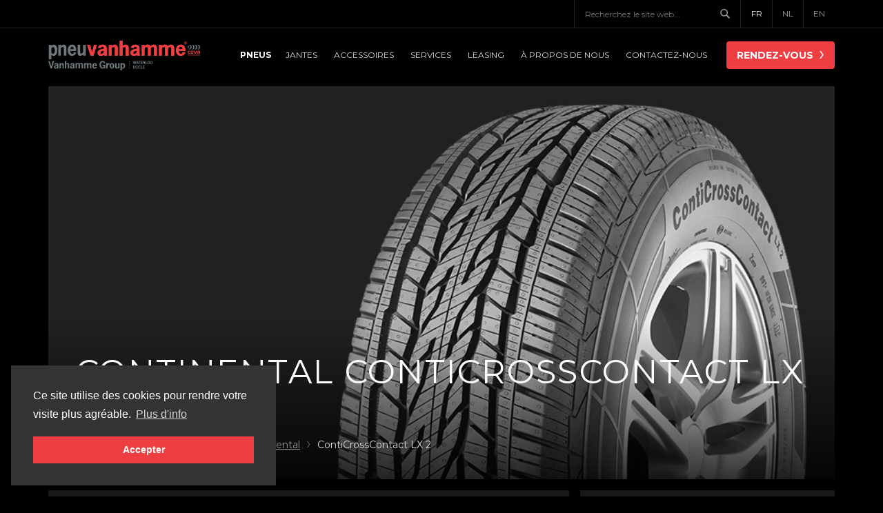

--- FILE ---
content_type: text/html; charset=UTF-8
request_url: https://pneuvanhamme.be/pneus/pneus-ete/continental/conticrosscontact-lx-2
body_size: 4266
content:
<!DOCTYPE html><!--[if lt IE 7]> <html lang="fr" class="no-js lt-ie9 lt-ie8 lt-ie7"> <![endif]--><!--[if IE 7]> <html lang="fr" class="no-js lt-ie9 lt-ie8"> <![endif]--><!--[if IE 8]> <html lang="fr" class="no-js lt-ie9"> <![endif]--><!--[if gt IE 8]><!--> <html lang="fr" class="no-js fr"> <!--<![endif]--> <head> <meta charset="utf-8"><meta http-equiv="x-ua-compatible" content="ie=edge"><title>Continental ContiCrossContact LX 2 &rsaquo; Pneu Vanhamme</title> <meta name="description" content="Pneu Vanhamme à Waterloo votre spécialiste pour l'achat de pneus Continental, spécialiste pneu Waterloo, Braine l'alleud, Genval, Braine-le-Château, Wauthier-Braine, Bruxelles, Uccle, Nivelles et Rhode-Saint-Genèse. Grand stock de pneus continental Cont"><meta name="viewport" content="width=device-width, initial-scale=1"><meta name="format-detection" content="telephone=no"> <meta name="twitter:card" content="summary"> <meta name="twitter:title" content="Continental ContiCrossContact LX 2 › Pneu Vanhamme"> <meta name="twitter:description" content="Pneu Vanhamme à Waterloo votre spécialiste pour l'achat de pneus Continental, spécialiste pneu Waterloo, Braine l'alleud, Genval, Braine-le-Château, Wauthier-Braine, Bruxelles, Uccle, Nivelles et Rhode-Saint-Genèse. Grand stock de pneus continental Cont"> <meta name="twitter:url" content="https://pneuvanhamme.be/pneus/pneus-ete/continental/conticrosscontact-lx-2"> <meta name="twitter:site" content="@pneuvanhamme"> <meta name="twitter:image" content="https://www.pneuvanhamme.be/upload/w200-h200/sportcontact6-header.jpg"> <meta property="og:title" content="Continental ContiCrossContact LX 2"> <meta property="og:site_name" content="Pneu Vanhamme"> <meta property="og:url" content="https://pneuvanhamme.be/pneus/pneus-ete/continental/conticrosscontact-lx-2"> <meta property="og:description" content="Pneu Vanhamme à Waterloo votre spécialiste pour l'achat de pneus Continental, spécialiste pneu Waterloo, Braine l'alleud, Genval, Braine-le-Château, Wauthier-Braine, Bruxelles, Uccle, Nivelles et Rhode-Saint-Genèse. Grand stock de pneus continental Cont"> <meta property="og:image" content="https://www.pneuvanhamme.be/upload/sportcontact6-header.jpg"> <meta property="og:image:width" content="960"> <meta property="og:image:height" content="480"> <link rel="publisher" href="https://plus.google.com/117541013803595392568"> <link rel="canonical" href="https://www.pneuvanhamme.be/pneus/pneus-ete/continental/conticrosscontact-lx-2"> <link rel="alternate" href="https://www.pneuvanhamme.be/pneus/pneus-ete/continental/conticrosscontact-lx-2" hreflang="fr"> <link rel="dns-prefetch" href="//fonts.googleapis.com"><link rel="dns-prefetch" href="//ajax.googleapis.com"><link rel="dns-prefetch" href="//www.google-analytics.com"> <link href="//fonts.googleapis.com/css?family=Montserrat:400,700&amp;subset=latin" rel="stylesheet"><link rel="stylesheet" href="/css/style.min.css?v=202007"><link rel="stylesheet" type="text/css" href="https://cdn.jsdelivr.net/npm/cookieconsent@3/build/cookieconsent.min.css" /> <!--[if lt IE 9]><script src="/js/shiv.min.js"></script><![endif]--> <script> (function(i,s,o,g,r,a,m){i['GoogleAnalyticsObject']=r;i[r]=i[r]||function(){ (i[r].q=i[r].q||[]).push(arguments)},i[r].l=1*new Date();a=s.createElement(o), m=s.getElementsByTagName(o)[0];a.async=1;a.src=g;m.parentNode.insertBefore(a,m) })(window,document,'script','//www.google-analytics.com/analytics.js','ga'); ga('create', ' UA-11855818-1 ', {'cookieDomain': 'none'}); ga('set', 'anonymizeIp', true); ga('send', 'pageview'); </script> <script> window.addEventListener("load", function(){ window.cookieconsent.initialise({ "palette": { "popup": { "background": "#333333" }, "button": { "background": "#ee3e42" } }, "position": "bottom-left", "content": { "message": "Ce site utilise des cookies pour rendre votre visite plus agréable.", "dismiss": "Accepter", "link": "Plus d'info", "href": "https://www.pneuvanhamme.be/politique-de-cookie" } }) }); </script> </head> <body> <header id="header"> <div class="upper-header"> <div class="container"> <div class="lang-switch"> <div id="language-wrapper"> <a class="js-language-switch active" href="#" title="Cette page en Fran&ccedil;ais" data-lang="fr"> <span>FR</span> </a> <a class="js-language-switch" href="#" title="Ce site web en Nederlandais" data-lang="nl"> <span>NL</span> </a> <a class="js-language-switch" href="#" title="Ce site web en Anglais" data-lang="en"> <span>EN</span> </a> </div><div id="google_translate_element" class="hidden"></div> </div> <div class="mobile-phone"> <i></i> <a href="tel:003223860310">Waterloo</a> <a href="tel:003223730820">Uccle</a> </div> </div> </div> <div class="container"> <div class="navbar-header"> <button class="navbar-toggle" type="button" data-toggle="collapse" data-target=".navbar-collapse"> <span class="icon-bars"></span> <span class="menu">Menu</span> </button> <h2 class="logo"> <a href="/"> Pneu Vanhamme </a> </h2> </div> <nav class="collapse navbar-collapse"> <form id="searchForm" role="search" method="get" action="/recherche"> <input type="text" id="q" name="q" placeholder="Recherchez le site web..." > <button type="submit" >Chercher</button> </form> <ul id="nav" class="nav navbar-nav"> <li class="dropdown active"> <a href="/pneus" class="dropdown-toggle" data-toggle="dropdown"> <span data-hover="Pneus">Pneus</span> </a> <ul class="dropdown-menu"> <li class="active"> <a href="/pneus/pneus-ete"> Pneus &Eacute;t&eacute; </a> </li> <li> <a href="/pneus/pneus-hiver"> Pneus Hiver </a> </li> <li> <a href="/pneus/pneus-all-season"> Pneus All Season </a> </li> </ul> </li> <li > <a href="/jantes"> <span data-hover="Jantes">Jantes</span> </a> </li> <li class="dropdown "> <a href="/accessoires" class="dropdown-toggle" data-toggle="dropdown"> <span data-hover="Accessoires">Accessoires</span> </a> <ul class="dropdown-menu"> <li> <a href="/accessoires/coffres-de-toit-et-coffre-d-attelage"> Coffres de toit et coffres d attelage&nbsp; </a> </li> <li> <a href="/accessoires/barres-de-toit"> Barres de toit </a> </li> <li> <a href="/accessoires/porte-velos"> Porte-v&eacute;los </a> </li> <li> <a href="/accessoires/chaines"> Cha&icirc;nes </a> </li> <li> <a href="/accessoires/plaques"> Plaques </a> </li> <li> <a href="/accessoires/balais-dessuie-glace"> Balais d&rsquo;essuie-glace </a> </li> <li> <a href="/accessoires/tpms-capteur-de-controle-de-pression-des-pneus"> TPMS Capteur de controle de pression des pneus </a> </li> </ul> </li> <li class="dropdown "> <a href="/services" class="dropdown-toggle" data-toggle="dropdown"> <span data-hover="Services">Services</span> </a> <ul class="dropdown-menu"> <li> <a href="/services/geometrie"> G&eacute;om&eacute;trie </a> </li> <li> <a href="/services/gardiennage-pneus"> Gardiennage pneus </a> </li> <li> <a href="/services/reparation-pneus"> R&eacute;paration pneus </a> </li> <li> <a href="/services/reinitialisation-capteurs-tpms"> Reinitialisation capteurs TPMS </a> </li> <li> <a href="/services/gonflage-a-lazote"> Gonflage &agrave; l&#039;azote </a> </li> <li> <a href="/services/equilibrage"> &Eacute;quilibrage </a> </li> <li> <a href="/services/location-coffres-de-toit"> Location coffres de toit </a> </li> </ul> </li> <li > <a href="/leasing"> <span data-hover="Leasing">Leasing</span> </a> </li> <li class="dropdown "> <a href="/a-propos-de-nous" class="dropdown-toggle" data-toggle="dropdown"> <span data-hover="&Agrave; propos de nous">&Agrave; propos de nous</span> </a> <ul class="dropdown-menu"> <li> <a href="/a-propos-de-nous/pneu-vanhamme-a-waterloo-et-pneu-express-a-uccle"> Pneu Vanhamme &agrave; Waterloo et Pneu express &agrave; uccle </a> </li> <li> <a href="/a-propos-de-nous/notre-equipe"> Notre &eacute;quipe </a> </li> <li> <a href="/a-propos-de-nous/photos-video"> Photos &amp; Video </a> </li> <li> <a href="/a-propos-de-nous/espace-dattente-waterloo"> Espace d&#039;attente Waterloo </a> </li> <li> <a href="/a-propos-de-nous/espace-dattente-uccle"> Espace d&#039;attente Uccle </a> </li> <li> <a href="/a-propos-de-nous/espace-enfants"> Espace enfants </a> </li> <li> <a href="/a-propos-de-nous/horaire-comment-nous-atteindre"> Horaire &amp; Comment nous atteindre </a> </li> <li> <a href="/a-propos-de-nous/presse"> Presse </a> </li> </ul> </li> <li class="dropdown "> <a href="/contact" class="dropdown-toggle" data-toggle="dropdown"> <span data-hover="Contactez-nous">Contactez-nous</span> </a> <ul class="dropdown-menu"> <li> <a href="/contact/contact-waterloo"> Contactez-nous &agrave; Waterloo </a> </li> <li> <a href="/contact/contact-uccle"> Contactez-nous &agrave; Uccle </a> </li> </ul> </li> <li > <a href="/rendez-vous"> <span data-hover="Rendez-vous">Rendez-vous</span> </a> </li> </ul> </nav> </div></header> <main id="content"> <div class="container"> <header class="page-header landing"> <div class="info"> <h1>Continental ContiCrossContact LX 2</h1> <ol class="breadcrumb"> <li itemscope itemtype="http://data-vocabulary.org/Breadcrumb" class=""> <a href="/" itemprop="url"> <span itemprop="title"> Accueil </span> </a> </li> <li itemscope itemtype="http://data-vocabulary.org/Breadcrumb" class=""> <a href="/pneus" itemprop="url"> <span itemprop="title"> Pneus </span> </a> </li> <li itemscope itemtype="http://data-vocabulary.org/Breadcrumb" class=""> <a href="/pneus/pneus-ete" itemprop="url"> <span itemprop="title"> Pneus &Eacute;t&eacute; </span> </a> </li> <li itemscope itemtype="http://data-vocabulary.org/Breadcrumb" class=""> <a href="/pneus/pneus-ete/continental" itemprop="url"> <span itemprop="title"> Continental </span> </a> </li> <li itemscope itemtype="http://data-vocabulary.org/Breadcrumb" class="active"> <a class="active" href="/pneus/pneus-ete/continental/conticrosscontact-lx-2" itemprop="url"> <span itemprop="title" data-property="navigation-title"> ContiCrossContact LX 2 </span> </a> </li> </ol> </div> <div class="page-header-image"> <div class="image"> <img alt="Conticrosscontactlx2 Header" class="lazyload" src="/img/t.gif" data-src="/upload/w1200/conticrosscontactlx2-header.jpg" ></div> </div> </header> </div> <div id="main" class="landing"> <div class="container"> <div class="row"> <div class="col-2-3"> <div class="text"> <p>&nbsp;</p> <p>Pneu Vanhamme &agrave; Waterloo votre sp&eacute;cialiste du pneus &agrave; proximit&eacute; de Braine-l&rsquo;Alleud, Braine-le-Ch&acirc;teau, Wauthier-Braine,Uccle, Nivelles et Rhode-Saint-Gen&egrave;se</p> <p>&nbsp;</p> <h2>Maniabilit&eacute; optimale sur route et sur terrains peu exigeants.</h2> <ul> <li>Freinage optimal sur route s&egrave;che comme sur route humide et excellente maniabilit&eacute;</li> <li>Rendement kilom&eacute;trique sup&eacute;rieur et niveau de confort &eacute;lev&eacute;</li> <li>Motricit&eacute; exceptionnelle sur terrains non asphalt&eacute;s pas trop exigeants</li> </ul> </div> </div> <div class="col-1-3"> <div class="image"> <img alt="Conticrosscontactlx2" class="lazyload" src="/img/t.gif" data-src="/upload/w720/conticrosscontactlx2.jpg" ></div> </div></div> <div class="video"> <div class="video-embed"> <iframe src="https://www.youtube.com/embed/w7hbHkAUa_0?rel=0&iv_load_policy=3" allowfullscreen></iframe> </div></div> <div class="cta"> <h2>Un devis pour ces pneus été? </h2> <a class="btn" href="/pneus/devis" rel="nofollow">Demandez un devis</a></div> </div> </div> </main> <footer id="footer"> <div class="container"> <div class="row"> <div class="col" itemscope="" itemtype="http://schema.org/Organization"> <h4 itemprop="name">Pneu Vanhamme Waterloo</h4> <p itemprop="address" itemscope="" itemtype="http://schema.org/PostalAddress"> <span itemprop="streetAddress">Ch. de Bruxelles 722 / 724</span><br> <span itemprop="postalCode">1410</span> <span itemprop="addressLocality">Waterloo</span> <br> Tel: <a href="tel:+3223860310" itemprop="telephone" class="tel">02 3860310</a><br> <a href="mailto:info@pneuvanhamme.be" class="email">info@pneuvanhamme.be</a><br><br><strong><a href="/contact">Contacter nous</a> ›</strong> </p> <p class="paiement"> <br><small><strong>Mode de paiement:</strong> Cash ou</small><img src="/img/moyens-paiement.gif" alt="Bancontact, VISA, Mastercard" height="24" width="120"> </p> </div> <div class="col" itemscope="" itemtype="http://schema.org/Organization"> <h4 itemprop="name">Pneu Express Uccle</h4> <p itemprop="address" itemscope="" itemtype="http://schema.org/PostalAddress"> <span itemprop="streetAddress">Ch. de Waterloo 914</span><br> <span itemprop="postalCode">1180</span> <span itemprop="addressLocality">Uccle</span> <br> Tel: <a href="tel:+3223730820" itemprop="telephone" class="tel">02 3730820</a><br> <a href="mailto:info@pneuexpress.be" class="email">info@pneuexpress.be</a><br><br><strong><a href="/contact">Contacter nous</a> ›</strong> </p> </div> <div class="col"> <ul class="social app"> <li class="apple"><a href="https://itunes.apple.com/be/app/pneu-vanhamme/id695643409" rel="external">Apple App Store</a></li> <li class="google"><a href="https://play.google.com/store/apps/details?id=be.pneuvanhamme.reservations" rel="external">Google Play Store</a></li> <li class="twitter"><a href="https://www.twitter.com/pneuvanhamme" rel="external">Twitter</a></li> <li class="linkedin"><a href="https://www.linkedin.com/company/2929176" rel="external">LinkedIn</a></li> </ul> </div> <div class="col"> <a href="/certified-centre"><img src="/img/michelin-certified-centre.gif" alt="Michelin"></a> <a href="/img/prix-mercure.jpg" class="fancybox"><img src="/img/prix-mercure.gif" alt="Prix Mercure 2013"></a> </div> </div> </div> <div class="subfooter"> <div class="container"> <div class="row"> <div class="col"> <p>© 2026 Pneu Vanhamme</p> </div> <div class="col large"> <p><a href="/conditions-generales">Conditions g&eacute;n&eacute;rales</a> <span>•</span> <a href="/declaration-de-confidentialite">D&eacute;claration de confidentialit&eacute;</a> <span>•</span> <a href="/politique-de-cookie">Politique de cookie</a> <span>•</span> <a href="/conditions-generales-de-vente">Conditions g&eacute;n&eacute;rales de vente</a> <span>•</span> <a href="/sitemap">Sitemap</a> </p> </div> <div class="col "> <a href="http://www.robarov.be/?utm_source=https://www.pneuvanhamme.be/&amp;utm_medium=footerlink&amp;utm_campaign=clientsites" title="Webdesign &amp; webhosting by Robarov" rel="external" class="robarov">Webdesign: Robarov</a> </div> </div> </div> </div></footer> <script src="//ajax.googleapis.com/ajax/libs/jquery/2.1.4/jquery.min.js"></script> <script>window.jQuery || document.write('<script src="/js/jquery-2.1.4.min.js"><\/script>')</script> <script src="/js/scripts.min.js"></script> <script type="text/javascript"> function googleTranslateElementInit() { new google.translate.TranslateElement({pageLanguage: 'fr', includedLanguages: 'en,nl', layout: google.translate.TranslateElement.InlineLayout.HORIZONTAL, autoDisplay: false, gaTrack: true, gaId: ' UA-11855818-1 '}, 'google_translate_element'); }; </script><script type="text/javascript" src="//translate.google.com/translate_a/element.js?cb=googleTranslateElementInit"></script> </body></html>

--- FILE ---
content_type: image/svg+xml
request_url: https://pneuvanhamme.be/img/sprite.svg
body_size: 24252
content:
<?xml version="1.0" encoding="utf-8"?>
<!-- Generator: Adobe Illustrator 15.1.0, SVG Export Plug-In . SVG Version: 6.00 Build 0)  -->
<!DOCTYPE svg PUBLIC "-//W3C//DTD SVG 1.1//EN" "http://www.w3.org/Graphics/SVG/1.1/DTD/svg11.dtd">
<svg version="1.1" id="Layer_1" xmlns="http://www.w3.org/2000/svg" xmlns:xlink="http://www.w3.org/1999/xlink" x="0px" y="0px"
	 width="480px" height="300px" viewBox="0 0 480 300" enable-background="new 0 0 480 300" xml:space="preserve">
<path fill="#FFFFFF" d="M423.732,46l15.544-15.983l-0.005-0.004l0.005-0.005L423.708,14l-2.432,2.5l13.14,13.508l-0.006,0.006
	l0.005,0.004L421.295,43.5l2.415,2.482 M390.818,46l-15.543-15.983l0.004-0.004l-0.004-0.005L390.842,14l2.436,2.5l-13.145,13.508
	l0.01,0.006l-0.01,0.004L393.249,43.5l-2.416,2.482"/>
<path fill="#FFFFFF" d="M36.66,165.421c-0.543,0.24-1.127,0.403-1.74,0.479c0.625-0.375,1.106-0.969,1.333-1.676
	c-0.586,0.346-1.234,0.6-1.924,0.729c-0.554-0.589-1.341-0.956-2.212-0.956c-1.673,0-3.029,1.354-3.029,3.026
	c0,0.238,0.026,0.473,0.078,0.688c-2.517-0.128-4.75-1.332-6.244-3.163c-0.261,0.444-0.41,0.968-0.41,1.521
	c0,1.052,0.534,1.979,1.349,2.521c-0.496-0.018-0.963-0.148-1.372-0.38c-0.001,0.017-0.001,0.022-0.001,0.037
	c0,1.474,1.044,2.69,2.43,2.976c-0.253,0.064-0.521,0.104-0.798,0.104c-0.195,0-0.385-0.021-0.57-0.059
	c0.387,1.203,1.505,2.078,2.83,2.104c-1.036,0.812-2.342,1.298-3.763,1.298c-0.243,0-0.485-0.015-0.723-0.041
	c1.341,0.857,2.934,1.357,4.646,1.357c5.571,0,8.619-4.614,8.619-8.618c0-0.132-0.003-0.265-0.009-0.396
	C35.74,166.562,36.254,166.027,36.66,165.421L36.66,165.421z"/>
<path fill="#FFFFFF" d="M47.43,167.691h2.556v1.311h0.035c0.355-0.639,1.227-1.311,2.521-1.311c2.696,0,3.195,1.68,3.195,3.856V176
	h-2.663v-3.939c0-0.938-0.021-2.146-1.385-2.146c-1.389,0-1.6,1.021-1.6,2.081V176h-2.661L47.43,167.691L47.43,167.691z"/>
<path fill="#FFFFFF" d="M42.815,167.691h2.769V176h-2.769V167.691z"/>
<path fill="#FFFFFF" d="M45.583,165.385c0,0.766-0.62,1.385-1.385,1.385c-0.765,0-1.384-0.619-1.384-1.385
	c0-0.767,0.619-1.386,1.384-1.386C44.963,163.999,45.583,164.619,45.583,165.385z"/>
<path fill="#FFFFFF" d="M13.943,163H4.609c-1.288,0-2.333,1.045-2.333,2.334v9.332c0,1.289,1.045,2.334,2.333,2.334h4.667v-6.125
	h-1.75v-1.75h1.75v-1.312c0-1.207,0.979-2.188,2.188-2.188h2.188v1.75h-2.188c-0.241,0-0.438,0.195-0.438,0.438v1.312h2.405
	l-0.438,1.75h-1.967V177h2.917c1.288,0,2.333-1.045,2.333-2.334v-9.332C16.276,164.045,15.232,163,13.943,163z"/>
<path fill="#FFFFFF" d="M73.098,170.439c-0.019-1.773,1.445-2.625,1.512-2.666c-0.822-1.203-2.104-1.369-2.562-1.395
	c-1.09-0.104-2.127,0.646-2.68,0.646c-0.552,0-1.406-0.625-2.312-0.608c-1.188,0.021-2.283,0.69-2.896,1.756
	c-1.235,2.146-0.316,5.315,0.888,7.058c0.588,0.854,1.289,1.809,2.209,1.771c0.888-0.035,1.224-0.57,2.293-0.57
	c1.072,0,1.373,0.57,2.312,0.559c0.954-0.021,1.559-0.865,2.144-1.721c0.675-0.985,0.953-1.94,0.97-1.99
	C74.955,173.262,73.115,172.557,73.098,170.439z M71.334,165.236c0.489-0.594,0.819-1.416,0.729-2.236
	c-0.703,0.029-1.558,0.471-2.062,1.062c-0.453,0.521-0.85,1.355-0.744,2.166C70.043,166.287,70.845,165.826,71.334,165.236z"/>
<path fill="#FFFFFF" d="M83.147,163c-0.19,0.048-0.332,0.223-0.332,0.425v13.173c0,0.186,0.114,0.34,0.276,0.402l6.851-7.025
	L83.147,163z"/>
<path fill="#FFFFFF" d="M84.641,176.229c1.167-0.643,2.859-1.564,4.542-2.485c1.105-0.604,2.071-1.14,2.89-1.582l-0.043-0.043
	l-1.688-1.731L84.641,176.229z"/>
<polygon fill="#FFFFFF" points="84.788,163.863 90.353,169.574 92.052,167.833 "/>
<path fill="#FFFFFF" d="M90.753,169.982l1.842,1.89c1.812-0.989,2.429-1.325,2.666-1.438c0.019-0.008,0.032-0.016,0.045-0.021
	c0.008-0.003,0.014-0.006,0.02-0.011l-0.002-0.002c0.156-0.071,0.38-0.237,0.41-0.364c0.002-0.009,0.004-0.017,0.004-0.022
	c0.003-0.08-0.109-0.229-0.431-0.396l-2.732-1.493L90.753,169.982z"/>
<path fill="#999999" d="M215.276,25.68l-4.241-4.241c0.612-0.871,0.974-1.931,0.974-3.073c0-2.958-2.406-5.366-5.365-5.366
	c-2.958,0-5.366,2.408-5.366,5.366c0,2.959,2.408,5.366,5.366,5.366c1.143,0,2.201-0.361,3.072-0.975l4.24,4.243L215.276,25.68z
	 M202.676,18.366c0-2.187,1.78-3.966,3.967-3.966c2.186,0,3.967,1.78,3.967,3.966c0,2.187-1.78,3.967-3.967,3.967
	C204.455,22.333,202.676,20.553,202.676,18.366z"/>
<path fill="#EEEEEE" d="M255.825,26.158c1.582,0.195,2.812,1.543,2.812,3.18c0,1.771-1.438,3.207-3.209,3.207h-11.117
	c-2.428,0-4.396-1.969-4.396-4.396c0-2.427,1.969-4.396,4.396-4.396c0.277,0,0.545,0.029,0.811,0.077
	c1.006-1.693,2.854-2.829,4.965-2.829C253.062,21,255.516,23.259,255.825,26.158 M248.396,36.037
	c1.347,0.378,0.668-2.383,0.733-2.617C249.064,33.654,247.049,35.658,248.396,36.037 M243.688,36.037
	c1.348,0.378,0.67-2.384,0.734-2.617C244.357,33.653,242.34,35.658,243.688,36.037 M253.104,36.037
	c1.35,0.378,0.67-2.384,0.736-2.617C253.773,33.653,251.758,35.658,253.104,36.037 M245.467,38.965
	c1.346,0.379,0.67-2.383,0.734-2.616C246.137,36.582,244.122,38.586,245.467,38.965 M240.758,38.965
	c1.348,0.379,0.67-2.383,0.734-2.616C241.428,36.582,239.413,38.586,240.758,38.965 M250.176,38.965
	c1.346,0.379,0.67-2.383,0.734-2.616C250.846,36.582,248.831,38.586,250.176,38.965"/>
<path fill="#EEEEEE" d="M254.854,58c2.521-4.051,2.893-9.084,0.992-13.461c-0.395-0.903-0.863-1.759-1.396-2.539l-0.924,0.634
	c0.494,0.722,0.934,1.512,1.299,2.351c1.752,4.039,1.406,8.686-0.92,12.426L254.854,58"/>
<path fill="#EEEEEE" d="M253.186,45.807c-0.258-0.593-0.543-1.125-0.826-1.536c-0.092-0.164-0.186-0.312-0.285-0.464l-0.93,0.623
	c0.078,0.117,0.158,0.24,0.264,0.424c0.27,0.396,0.521,0.866,0.752,1.396c1.271,2.936,1.104,6.227-0.465,9.027l0.979,0.545
	C254.411,52.717,254.598,49.063,253.186,45.807z"/>
<polygon fill="#EEEEEE" points="245.584,46.512 241.504,46.516 241.521,52.926 245.573,52.926 249.297,56.553 249.297,43.183 "/>
<path fill="#EEEEEE" d="M257.208,8.281c-0.008-0.41-0.133-0.909-0.392-1.202c-1.084-1.236-2.229-2.421-3.394-3.59
	c-0.149-0.15-0.6-0.28-0.81-0.099c-0.225,0.199-0.146,0.68-0.006,0.881c0.297,0.441,0.705,0.817,1.108,1.171
	c0.427,0.369,0.646,0.792,0.558,1.353c-0.198,1.277,0.306,2.233,1.287,3.022c0.25,0.198,0.485,0.581,0.494,0.885
	c0.028,1.182,0.014,2.37-0.091,3.548c-0.047,0.54-0.06,1.342-0.87,1.317c-0.738-0.023-0.724-0.785-0.8-1.311
	c-0.11-0.789-0.103-1.591-0.164-2.386c-0.086-1.101-0.567-1.623-1.653-1.793c-0.229-0.035-0.453-0.051-0.781-0.089
	c0-0.29,0-0.567,0-0.84c0-1.7,0.015-3.398-0.008-5.098c-0.017-1.359-0.707-2.039-2.053-2.046c-1.601-0.007-3.193-0.003-4.794-0.003
	c-1.762,0-2.372,0.604-2.372,2.353c-0.005,3.838,0,7.673,0,11.511c0,0.305,0,0.604,0,0.893c-1.229,0.201-1.244,0.219-1.087,1.242
	c3.82,0,7.647,0,11.474,0c0.113-0.996,0.076-1.041-1.121-1.238c0-1.812,0-3.627,0-5.441c0.981-0.123,1.146,0.003,1.24,0.892
	c0.116,1.092,0.174,2.202,0.407,3.275c0.188,0.847,0.912,1.301,1.701,1.314c0.799,0.017,1.479-0.409,1.769-1.239
	c0.188-0.551,0.317-1.148,0.334-1.725C257.245,11.99,257.245,10.132,257.208,8.281z M249.602,8.192
	c-0.822-0.017-1.646-0.003-2.469-0.003c-0.854,0-1.697-0.013-2.549,0.003c-0.609,0.014-0.918-0.252-0.918-0.864
	c0-1.079,0-2.161,0-3.241c0-0.598,0.264-0.896,0.893-0.888c1.697,0.017,3.396,0.014,5.094,0c0.574-0.003,0.867,0.235,0.867,0.82
	c-0.002,1.106-0.006,2.212,0.004,3.32C250.527,7.974,250.204,8.207,249.602,8.192z"/>
<path fill="#EEEEEE" d="M298.27,11.054c0,0.18-0.031,0.414-0.1,0.701c-0.064,0.289-0.136,0.515-0.209,0.682
	c-0.141,0.329-0.541,0.682-1.213,1.052c-0.623,0.337-1.238,0.506-1.85,0.506c-0.182,0-0.354-0.012-0.521-0.034
	c-0.168-0.024-0.359-0.065-0.566-0.126c-0.215-0.061-0.369-0.108-0.475-0.144c-0.104-0.037-0.287-0.104-0.553-0.203
	c-0.266-0.101-0.43-0.16-0.486-0.18c-0.648-0.232-1.23-0.506-1.738-0.823c-0.85-0.525-1.727-1.237-2.631-2.143
	c-0.904-0.907-1.617-1.781-2.143-2.629c-0.318-0.512-0.596-1.092-0.824-1.742c-0.02-0.058-0.08-0.221-0.18-0.486
	c-0.104-0.266-0.168-0.45-0.204-0.552c-0.034-0.103-0.085-0.259-0.144-0.472c-0.062-0.211-0.104-0.403-0.125-0.571
	c-0.022-0.168-0.033-0.342-0.033-0.522c0-0.609,0.168-1.225,0.506-1.849c0.369-0.668,0.725-1.072,1.055-1.211
	c0.16-0.073,0.393-0.143,0.678-0.208c0.291-0.067,0.525-0.1,0.703-0.1c0.094,0,0.162,0.01,0.211,0.029
	c0.117,0.039,0.291,0.292,0.524,0.756c0.073,0.125,0.173,0.304,0.3,0.537c0.123,0.23,0.24,0.442,0.347,0.631
	c0.106,0.188,0.21,0.364,0.308,0.532c0.021,0.025,0.08,0.109,0.178,0.247c0.096,0.138,0.168,0.257,0.213,0.353
	c0.047,0.097,0.068,0.189,0.068,0.283c0,0.132-0.094,0.3-0.281,0.498c-0.188,0.199-0.396,0.382-0.615,0.547
	c-0.223,0.165-0.428,0.341-0.615,0.527c-0.188,0.187-0.285,0.338-0.285,0.458c0,0.059,0.02,0.133,0.053,0.224
	c0.031,0.09,0.059,0.158,0.086,0.202c0.021,0.046,0.066,0.126,0.139,0.239c0.07,0.113,0.108,0.176,0.119,0.188
	c0.5,0.908,1.078,1.686,1.729,2.335c0.648,0.651,1.429,1.227,2.336,1.729c0.016,0.007,0.078,0.046,0.189,0.116
	c0.109,0.069,0.188,0.118,0.236,0.138c0.047,0.024,0.113,0.052,0.201,0.086c0.09,0.032,0.164,0.049,0.225,0.049
	c0.119,0,0.271-0.095,0.457-0.283c0.188-0.189,0.359-0.395,0.529-0.617c0.166-0.22,0.348-0.427,0.547-0.617
	c0.195-0.188,0.361-0.282,0.496-0.282c0.092,0,0.188,0.021,0.285,0.069c0.096,0.047,0.217,0.117,0.354,0.213
	c0.143,0.098,0.225,0.155,0.25,0.175c0.164,0.099,0.344,0.203,0.531,0.309s0.398,0.222,0.633,0.347
	c0.229,0.125,0.41,0.225,0.532,0.297c0.466,0.231,0.718,0.407,0.761,0.526c0.018,0.048,0.025,0.117,0.025,0.21v0.003H298.27
	L298.27,11.054z"/>
<g>
	<path fill="#6E777C" d="M207.811,213.373c0-1.61-0.675-2.618-1.642-2.995c-0.26-0.119-0.544-0.208-0.852-0.267
		c-0.664-0.126-1.793,0.042-2.076,0.343c0.186-0.072,0.382-0.115,0.584-0.115c0.148,0,0.294,0.021,0.436,0.062
		c0.699,0.201,1.277,0.883,1.549,1.791c0.109,0.363,0.171,0.762,0.171,1.181s-0.062,0.817-0.171,1.181
		c-0.271,0.908-0.85,1.59-1.549,1.791c-0.143,0.041-0.287,0.062-0.436,0.062c-0.202,0-0.398-0.042-0.584-0.115
		c0.283,0.301,1.412,0.469,2.076,0.343c0.308-0.058,0.592-0.147,0.852-0.267C207.136,215.991,207.811,214.983,207.811,213.373"/>
	<path fill="#6E777C" d="M203.546,213.3c0-1.016,0.52-1.787,1.088-1.732c-0.253-0.256-0.562-0.407-0.896-0.407
		c-0.853,0.001-1.544,0.974-1.544,2.175c0,1.199,0.691,2.174,1.544,2.174c0.333,0,0.642-0.152,0.896-0.406
		C204.016,215.199,203.546,214.314,203.546,213.3"/>
	<path fill="#6E777C" d="M211.853,213.373c0-1.61-0.675-2.618-1.641-2.995c-0.261-0.119-0.547-0.208-0.853-0.267
		c-0.665-0.126-1.794,0.042-2.077,0.343c0.186-0.072,0.382-0.115,0.585-0.115c0.149,0,0.294,0.021,0.435,0.062
		c0.7,0.201,1.277,0.883,1.551,1.791c0.109,0.363,0.168,0.762,0.168,1.181s-0.059,0.817-0.168,1.181
		c-0.273,0.908-0.851,1.59-1.551,1.791c-0.141,0.041-0.286,0.062-0.435,0.062c-0.203,0-0.399-0.042-0.585-0.115
		c0.283,0.301,1.412,0.469,2.077,0.343c0.306-0.058,0.592-0.147,0.853-0.267C211.178,215.991,211.853,214.983,211.853,213.373"/>
	<path fill="#6E777C" d="M215.894,213.373c0-1.61-0.676-2.618-1.641-2.995c-0.261-0.119-0.545-0.208-0.852-0.267
		c-0.666-0.126-1.793,0.042-2.077,0.343c0.185-0.072,0.382-0.115,0.584-0.115c0.149,0,0.294,0.021,0.435,0.062
		c0.701,0.201,1.278,0.883,1.551,1.791c0.109,0.363,0.17,0.762,0.17,1.181s-0.061,0.817-0.17,1.181
		c-0.272,0.908-0.85,1.59-1.551,1.791c-0.141,0.041-0.285,0.062-0.435,0.062c-0.202,0-0.399-0.042-0.584-0.115
		c0.284,0.301,1.411,0.469,2.077,0.343c0.307-0.058,0.591-0.147,0.852-0.267C215.218,215.991,215.894,214.983,215.894,213.373"/>
	<path fill="#6E777C" d="M219.936,213.373c0-1.61-0.675-2.618-1.642-2.995c-0.26-0.119-0.544-0.208-0.852-0.267
		c-0.664-0.126-1.793,0.042-2.076,0.343c0.186-0.072,0.381-0.115,0.584-0.115c0.148,0,0.293,0.021,0.435,0.062
		c0.701,0.201,1.278,0.883,1.551,1.791c0.108,0.363,0.169,0.762,0.169,1.181s-0.061,0.817-0.169,1.181
		c-0.272,0.908-0.85,1.59-1.551,1.791c-0.142,0.041-0.286,0.062-0.435,0.062c-0.203,0-0.398-0.042-0.584-0.115
		c0.283,0.301,1.412,0.469,2.076,0.343c0.308-0.058,0.592-0.147,0.852-0.267C219.261,215.991,219.936,214.983,219.936,213.373"/>
	<path fill="#EE3E42" d="M218.829,221.181c0,0.605-0.369,0.99-1.152,0.991c-0.369-0.001-0.794-0.169-0.799-0.56v-0.005
		c0-0.311,0.27-0.477,0.621-0.565c0.351-0.089,0.78-0.102,1.096-0.102h0.238L218.829,221.181z M219.928,220.382
		c-0.062-1.432-1.032-1.969-2.372-1.968c-0.583,0-1.173,0.252-1.578,0.748l-0.001,0.003l0.71,0.666l0.002-0.002
		c0.268-0.262,0.564-0.396,0.868-0.432c0.063-0.008,0.126-0.012,0.186-0.012c0.546,0,0.925,0.312,1.079,0.79h-0.221
		c-1.146,0-2.875,0.104-2.875,1.512c0,0.86,0.824,1.304,1.674,1.305c0.613,0,1.149-0.217,1.475-0.706l0.025,0.002l-0.004,0.592
		l1.037,0.005l0.003-2.351v-0.147L219.928,220.382z M213.274,221.578l-0.016-0.003l-1.221-3.034l-1.258-0.002l0.001,0.005
		l1.872,4.336l1.227,0.004l1.811-4.344h-1.18L213.274,221.578z M207.412,220.493c0.005-0.533,0.38-0.99,1.056-1.143
		c0.078-0.018,0.162-0.026,0.244-0.026c0.408,0.001,0.822,0.205,0.823,0.533c0,0.053-0.013,0.11-0.036,0.171
		c-0.166,0.422-1.34,0.473-1.851,0.471c-0.145,0-0.235-0.003-0.236-0.003V220.493z M209.935,221.532
		c-0.286,0.333-0.657,0.585-1.23,0.585c-0.637,0-1.133-0.152-1.307-0.788c0.008,0,0.027,0,0.058,0c0.414,0,2.758-0.041,3.145-0.992
		c0.065-0.162,0.097-0.323,0.097-0.479c0-0.791-0.805-1.426-1.877-1.428c-0.693,0-1.317,0.229-1.77,0.627
		c-0.449,0.4-0.728,0.971-0.728,1.652c0,0.684,0.278,1.254,0.728,1.654c0.452,0.398,1.076,0.627,1.77,0.627
		c0.727,0,1.406-0.244,1.942-0.869l0.003-0.002l-0.828-0.592L209.935,221.532z M205.577,221.604
		c-0.21,0.261-0.534,0.405-0.886,0.405c-0.839,0-1.344-0.621-1.344-1.299c0-0.674,0.505-1.297,1.344-1.297
		c0.304,0,0.599,0.172,0.866,0.434l0.002,0.002l0.003-0.002l0.796-0.753l-0.003-0.003c-0.44-0.461-1.081-0.66-1.664-0.66
		c-0.694,0-1.317,0.229-1.769,0.627c-0.451,0.4-0.729,0.971-0.729,1.652c0,0.684,0.277,1.254,0.729,1.653s1.074,0.628,1.769,0.628
		c0.401,0,1.185-0.162,1.655-0.607l0.002-0.002l-0.77-0.781L205.577,221.604z"/>
	<polygon fill="#EE3E42" points="204.528,224.185 204.144,225.245 203.755,224.185 203.349,224.185 203.95,225.719 203.688,226.338 
		204.095,226.338 204.935,224.185 	"/>
	<path fill="#EE3E42" d="M205.15,224.185h0.36v0.209c0.07-0.142,0.201-0.256,0.441-0.258v0.383h-0.017
		c-0.269,0-0.404,0.125-0.404,0.401v0.86h-0.381V224.185z"/>
	<path fill="#EE3E42" d="M207.313,224.817c-0.016-0.15-0.176-0.362-0.455-0.359c-0.281,0-0.436,0.203-0.449,0.359H207.313z
		 M206.403,225.108c0.017,0.256,0.244,0.398,0.461,0.396c0.186,0,0.312-0.084,0.385-0.216h0.393
		c-0.076,0.178-0.189,0.312-0.323,0.402c-0.134,0.093-0.29,0.139-0.456,0.139c-0.491,0-0.844-0.397-0.844-0.842
		c0-0.454,0.355-0.852,0.838-0.852c0.238,0,0.448,0.09,0.596,0.244c0.195,0.2,0.268,0.449,0.236,0.729H206.403z"/>
	<path fill="#EE3E42" d="M208.783,224.185h0.356c0,0.069,0,0.137-0.002,0.212c0.069-0.125,0.213-0.265,0.496-0.261
		c0.521,0.002,0.619,0.4,0.619,0.682v0.963h-0.38v-0.866c0-0.238-0.078-0.421-0.346-0.421c-0.271,0.003-0.364,0.183-0.364,0.406
		v0.881h-0.38V224.185z"/>
	<path fill="#EE3E42" d="M211.741,224.817c-0.015-0.15-0.174-0.362-0.453-0.359c-0.282,0-0.437,0.203-0.451,0.359H211.741z
		 M210.831,225.108c0.018,0.256,0.244,0.398,0.463,0.396c0.186,0,0.311-0.084,0.383-0.216h0.393
		c-0.075,0.178-0.188,0.312-0.322,0.402c-0.134,0.093-0.291,0.139-0.457,0.139c-0.49,0-0.842-0.397-0.842-0.842
		c0-0.454,0.354-0.852,0.836-0.852c0.239,0,0.448,0.09,0.597,0.244c0.194,0.2,0.268,0.449,0.235,0.729H210.831z"/>
	<polygon fill="#EE3E42" points="213.339,224.185 213.733,224.185 214.052,225.295 214.356,224.237 214.679,224.237 
		214.989,225.295 215.301,224.185 215.696,224.185 215.185,225.78 214.827,225.78 214.513,224.702 214.208,225.78 213.851,225.78 	
		"/>
	<path fill="#EE3E42" d="M216.067,224.983c0,0.279,0.213,0.486,0.474,0.486c0.263,0,0.472-0.207,0.472-0.488
		c0-0.282-0.209-0.489-0.472-0.489c-0.261,0-0.474,0.207-0.474,0.489V224.983z M215.687,224.978c0-0.407,0.299-0.84,0.854-0.84
		s0.854,0.433,0.854,0.844c0,0.412-0.299,0.844-0.854,0.844s-0.854-0.432-0.854-0.844V224.978z"/>
	<path fill="#EE3E42" d="M217.601,224.185h0.36v0.209c0.069-0.142,0.2-0.256,0.442-0.258v0.383h-0.018
		c-0.268,0-0.404,0.125-0.404,0.401v0.86h-0.381V224.185z"/>
	<polygon fill="#EE3E42" points="218.61,223.63 218.992,223.63 218.992,224.792 219.542,224.185 219.997,224.185 219.335,224.888 
		220,225.78 219.564,225.78 218.992,224.983 218.992,225.78 218.61,225.78 	"/>
	<path fill="#EE3E42" d="M203.114,225.513c-0.164,0-0.199-0.104-0.199-0.252v-0.783h0.273v-0.293h-0.273v-0.555h-0.381v0.555h-0.264
		v0.293h0.264v0.783c0,0.35,0.094,0.568,0.486,0.568c0.088,0,0.218-0.012,0.296-0.049v-0.313
		C203.27,225.501,203.179,225.513,203.114,225.513"/>
	<path fill="#EE3E42" d="M213.06,225.513c-0.163,0-0.199-0.104-0.199-0.252v-0.783h0.273v-0.293h-0.273v-0.555h-0.38v0.555h-0.265
		v0.293h0.265v0.783c0,0.35,0.093,0.568,0.487,0.568c0.086,0,0.217-0.012,0.295-0.049v-0.313
		C213.216,225.501,213.126,225.513,213.06,225.513"/>
	<path fill="#6E777C" d="M4.45,221.161C5.034,222.137,5.768,223,6.884,223c2.254,0,2.584-3.065,2.584-4.933
		c0-1.729-0.43-4.626-2.51-4.626c-1.088,0-1.849,0.835-2.508,1.7V221.161z M4.45,211.63c1.064-1.031,1.977-1.867,3.496-1.867
		c2.054,0,5.195,1.979,5.195,7.747c0,6.577-2.635,8.528-5.498,8.528c-1.191,0-2.154-0.586-3.193-1.451v6.439H0.699v-20.93H4.45
		V211.63z"/>
	<path fill="#6E777C" d="M18.327,211.714c1.191-1.088,2.662-1.951,4.232-1.951c1.544,0,3.726,1.03,3.726,4.875v11.064h-3.751v-9.392
		c0-1.253,0.076-3.232-1.545-3.232c-1.092,0-1.953,0.864-2.662,1.7v10.924h-3.75v-15.605h3.75V211.714z"/>
	<path fill="#6E777C" d="M36.885,216.282c0-1.754-0.634-3.483-2.433-3.483c-1.701,0-2.383,1.812-2.434,3.483H36.885z
		 M31.894,218.876c-0.127,1.894,0.91,4.123,2.835,4.123c1.345,0,2.079-1.197,2.357-2.508l3.472,0.697
		c-0.811,3.092-3.521,4.849-6.207,4.849c-4.131,0-6.234-4.013-6.234-8.138c0-4.152,2.076-8.137,6.234-8.137
		c3.572,0,6.31,1.867,6.207,9.113H31.894z"/>
	<path fill="#6E777C" d="M50.423,224.086c-1.193,1.087-2.664,1.951-4.23,1.951c-1.549,0-3.73-1.031-3.73-4.876v-11.064h3.752v9.392
		c0,1.255-0.075,3.231,1.545,3.231c1.092,0,1.953-0.864,2.664-1.699v-10.924h3.75v15.605h-3.75V224.086z"/>
	<polygon fill="#EE3E42" points="65.558,225.755 61.195,225.755 56.331,210.097 60.663,210.097 63.403,221.309 63.462,221.309 
		66.144,210.097 70.282,210.097 	"/>
	<path fill="#EE3E42" d="M80.517,218.597c-1.705,0.308-5.09,0.475-5.09,2.768c0,0.924,0.447,1.678,1.427,1.678
		c1.704,0,2.88-1.006,3.663-2.041V218.597z M80.739,224.329c-1.539,1.091-2.46,1.762-4.445,1.762c-2.712,0-4.921-1.846-4.921-4.642
		c0-4.417,5.815-5.312,9.144-5.677c0.28-2.18-0.449-2.963-1.986-2.963c-1.313,0-2.263,0.587-2.488,1.957l-3.971-0.615
		c0.925-3.326,3.16-4.39,6.432-4.39c4.223,0,6.15,2.013,6.15,4.949v7.772c0,1.119,0.056,2.236,0.561,3.271h-4.029L80.739,224.329z"
		/>
	<path fill="#EE3E42" d="M91.896,211.718c1.316-1.09,2.936-1.957,4.672-1.957c1.705,0,4.111,1.033,4.111,4.894v11.102h-4.141v-9.425
		c0-1.258,0.084-3.243-1.707-3.243c-1.199,0-2.151,0.867-2.936,1.706v10.962h-4.139v-15.659h4.139V211.718z"/>
	<path fill="#EE3E42" d="M107.723,211.718c1.313-1.09,2.937-1.956,4.669-1.956c1.705,0,4.11,1.034,4.11,4.892v11.102h-4.138v-9.424
		c0-1.257,0.084-3.242-1.705-3.242c-1.203,0-2.154,0.867-2.937,1.705v10.961h-4.138v-21.754h4.138V211.718z"/>
	<path fill="#EE3E42" d="M128.188,218.597c-1.705,0.308-5.09,0.475-5.09,2.768c0,0.924,0.447,1.678,1.426,1.678
		c1.705,0,2.883-1.006,3.664-2.041V218.597z M128.412,224.329c-1.538,1.091-2.46,1.762-4.445,1.762
		c-2.714,0-4.923-1.846-4.923-4.642c0-4.417,5.814-5.312,9.145-5.677c0.28-2.18-0.449-2.963-1.986-2.963
		c-1.312,0-2.264,0.587-2.489,1.957l-3.968-0.615c0.924-3.326,3.158-4.39,6.432-4.39c4.221,0,6.146,2.013,6.146,4.949v7.772
		c0,1.119,0.061,2.236,0.562,3.271h-4.027L128.412,224.329z"/>
	<path fill="#EE3E42" d="M139.597,211.718c1.314-1.09,2.938-1.957,4.67-1.957c1.93,0,3.219,0.699,3.998,2.152
		c1.428-1.174,2.91-2.152,4.84-2.152c2.432,0,4.391,1.594,4.391,4.67v11.325h-4.141v-9.872c0-1.229,0.084-2.796-1.648-2.796
		c-1.314,0-2.433,0.812-3.161,1.847v10.821h-4.141v-9.872c0-1.229,0.084-2.796-1.647-2.796c-1.313,0-2.432,0.812-3.16,1.847v10.821
		h-4.14v-15.659h4.14V211.718z"/>
	<path fill="#EE3E42" d="M164.563,211.718c1.314-1.09,2.937-1.957,4.669-1.957c1.931,0,3.218,0.699,4.001,2.152
		c1.426-1.174,2.91-2.152,4.836-2.152c2.435,0,4.392,1.594,4.392,4.67v11.325h-4.138v-9.872c0-1.229,0.084-2.796-1.649-2.796
		c-1.313,0-2.435,0.812-3.162,1.847v10.821h-4.14v-9.872c0-1.229,0.088-2.796-1.647-2.796c-1.316,0-2.435,0.812-3.161,1.847v10.821
		h-4.137v-15.659h4.137V211.718z"/>
	<path fill="#EE3E42" d="M194.679,216.304c0-1.76-0.701-3.496-2.687-3.496c-1.874,0-2.628,1.818-2.685,3.496H194.679z
		 M189.168,218.904c-0.138,1.903,1.008,4.138,3.132,4.138c1.482,0,2.294-1.201,2.603-2.516l3.831,0.7
		c-0.896,3.103-3.888,4.864-6.852,4.864c-4.557,0-6.879-4.026-6.879-8.165c0-4.166,2.291-8.165,6.879-8.165
		c3.942,0,6.962,1.873,6.852,9.144H189.168z"/>
	<polygon fill="#EE3E42" points="65.558,225.755 61.194,225.755 56.33,210.097 60.663,210.097 63.403,221.31 63.462,221.31 
		66.145,210.097 70.284,210.097 	"/>
	<path fill="#EE3E42" d="M80.518,218.597c-1.706,0.309-5.091,0.476-5.091,2.77c0,0.923,0.447,1.676,1.426,1.676
		c1.706,0,2.881-1.005,3.665-2.041V218.597z M80.74,224.331c-1.54,1.09-2.461,1.761-4.446,1.761c-2.713,0-4.922-1.846-4.922-4.643
		c0-4.418,5.816-5.312,9.146-5.676c0.28-2.183-0.448-2.966-1.986-2.966c-1.313,0-2.265,0.588-2.489,1.959l-3.971-0.616
		c0.924-3.325,3.16-4.39,6.434-4.39c4.221,0,6.15,2.014,6.15,4.949v7.775c0,1.117,0.056,2.236,0.561,3.271h-4.029L80.74,224.331z"/>
	<path fill="#EE3E42" d="M91.896,211.719c1.314-1.09,2.935-1.956,4.67-1.956c1.706,0,4.111,1.033,4.111,4.893v11.1h-4.141v-9.424
		c0-1.257,0.085-3.242-1.706-3.242c-1.199,0-2.15,0.865-2.935,1.705v10.961h-4.138v-15.657h4.138V211.719z"/>
	<path fill="#EE3E42" d="M107.722,211.718c1.314-1.09,2.938-1.957,4.67-1.957c1.705,0,4.111,1.033,4.111,4.894v11.102h-4.139v-9.425
		c0-1.258,0.084-3.243-1.705-3.243c-1.204,0-2.154,0.867-2.938,1.706v10.962h-4.139V204h4.139V211.718z"/>
	<path fill="#EE3E42" d="M128.188,218.597c-1.705,0.309-5.09,0.476-5.09,2.77c0,0.923,0.447,1.676,1.426,1.676
		c1.707,0,2.883-1.005,3.664-2.041V218.597z M128.413,224.331c-1.539,1.09-2.459,1.761-4.445,1.761
		c-2.716,0-4.924-1.846-4.924-4.643c0-4.418,5.815-5.312,9.145-5.676c0.28-2.183-0.447-2.966-1.986-2.966
		c-1.312,0-2.264,0.588-2.489,1.959l-3.97-0.616c0.926-3.325,3.16-4.39,6.434-4.39c4.223,0,6.148,2.014,6.148,4.949v7.775
		c0,1.117,0.059,2.236,0.562,3.271h-4.028L128.413,224.331z"/>
	<path fill="#EE3E42" d="M139.599,211.719c1.312-1.09,2.935-1.956,4.67-1.956c1.928,0,3.217,0.699,3.996,2.151
		c1.428-1.173,2.91-2.151,4.838-2.151c2.433,0,4.391,1.592,4.391,4.67v11.322h-4.141v-9.871c0-1.229,0.084-2.795-1.646-2.795
		c-1.315,0-2.434,0.811-3.16,1.846v10.82h-4.141v-9.871c0-1.229,0.084-2.795-1.649-2.795c-1.312,0-2.431,0.811-3.157,1.846v10.82
		h-4.141v-15.657h4.141V211.719z"/>
	<path fill="#EE3E42" d="M164.565,211.719c1.312-1.09,2.936-1.956,4.667-1.956c1.931,0,3.218,0.699,4.001,2.151
		c1.426-1.173,2.909-2.151,4.835-2.151c2.435,0,4.392,1.592,4.392,4.67v11.322h-4.138v-9.871c0-1.229,0.085-2.795-1.649-2.795
		c-1.312,0-2.436,0.811-3.162,1.846v10.82h-4.137v-9.871c0-1.229,0.087-2.795-1.649-2.795c-1.315,0-2.435,0.811-3.159,1.846v10.82
		h-4.138v-15.657h4.138V211.719z"/>
	<path fill="#EE3E42" d="M194.679,216.305c0-1.762-0.702-3.497-2.687-3.497c-1.874,0-2.627,1.819-2.684,3.497H194.679z
		 M189.169,218.904c-0.139,1.902,1.006,4.138,3.131,4.138c1.482,0,2.293-1.201,2.602-2.516l3.83,0.699
		c-0.895,3.104-3.887,4.864-6.85,4.864c-4.557,0-6.878-4.025-6.878-8.163c0-4.166,2.29-8.164,6.878-8.164
		c3.941,0,6.961,1.871,6.85,9.142H189.169z"/>
	<path fill="#EE3E42" d="M198.794,205.08c1.14,0,2.049,0.929,2.049,2.069c0,1.158-0.909,2.078-2.059,2.078
		c-1.141,0-2.068-0.92-2.068-2.078c0-1.141,0.928-2.069,2.068-2.069H198.794z M198.774,205.493c-0.865,0-1.563,0.745-1.563,1.665
		c0,0.929,0.698,1.655,1.573,1.655c0.873,0.009,1.581-0.727,1.581-1.655c0-0.92-0.708-1.665-1.581-1.665H198.774z M198.425,208.354
		h-0.487v-2.3c0.185-0.027,0.386-0.064,0.735-0.064c0.396,0,0.635,0.064,0.791,0.186c0.129,0.1,0.203,0.257,0.203,0.496
		c0,0.275-0.193,0.469-0.441,0.533v0.018c0.201,0.037,0.33,0.222,0.367,0.562c0.046,0.358,0.092,0.497,0.129,0.57h-0.506
		c-0.055-0.083-0.092-0.285-0.138-0.599c-0.037-0.248-0.185-0.349-0.433-0.349h-0.221V208.354z M198.425,207.029h0.23
		c0.285,0,0.506-0.092,0.506-0.331c0-0.193-0.139-0.34-0.47-0.34c-0.119,0-0.202,0-0.267,0.009V207.029z"/>
	<polygon fill="#6E777C" points="5.254,244.358 3.286,244.358 0,233.573 2.231,233.573 4.256,241.585 4.283,241.585 6.308,233.573 
		8.539,233.573 	"/>
	<path fill="#6E777C" d="M12.85,243.651c-0.763,0.541-1.22,0.873-2.204,0.873c-1.345,0-2.439-0.915-2.439-2.302
		c0-2.19,2.883-2.634,4.533-2.813c0.139-1.082-0.223-1.47-0.984-1.47c-0.651,0-1.123,0.292-1.234,0.97l-1.969-0.305
		c0.458-1.65,1.567-2.176,3.189-2.176c2.093,0,3.05,0.997,3.05,2.453v3.854c0,0.555,0.027,1.109,0.276,1.623h-1.996L12.85,243.651z
		 M12.739,240.81c-0.846,0.152-2.523,0.235-2.523,1.372c0,0.458,0.222,0.832,0.707,0.832c0.846,0,1.428-0.5,1.816-1.013V240.81z"/>
	<path fill="#6E777C" d="M18.241,237.399c0.651-0.541,1.456-0.971,2.315-0.971c0.845,0,2.038,0.512,2.038,2.426v5.504h-2.052v-4.672
		c0-0.624,0.042-1.608-0.846-1.608c-0.597,0-1.067,0.43-1.456,0.845v5.436h-2.052v-7.764h2.052V237.399z"/>
	<path fill="#6E777C" d="M25.948,237.399c0.651-0.541,1.455-0.971,2.314-0.971c0.846,0,2.039,0.512,2.039,2.426v5.504H28.25v-4.672
		c0-0.624,0.042-1.608-0.847-1.608c-0.596,0-1.066,0.43-1.455,0.845v5.436h-2.053v-10.785h2.053V237.399z"/>
	<path fill="#6E777C" d="M36.067,243.651c-0.762,0.541-1.221,0.873-2.205,0.873c-1.344,0-2.439-0.915-2.439-2.302
		c0-2.19,2.883-2.634,4.533-2.813c0.139-1.082-0.221-1.47-0.984-1.47c-0.65,0-1.122,0.292-1.233,0.97l-1.969-0.305
		c0.458-1.65,1.567-2.176,3.188-2.176c2.094,0,3.051,0.997,3.051,2.453v3.854c0,0.555,0.027,1.109,0.277,1.623h-1.997
		L36.067,243.651z M35.956,240.81c-0.846,0.152-2.523,0.235-2.523,1.372c0,0.458,0.223,0.832,0.708,0.832
		c0.845,0,1.427-0.5,1.815-1.013V240.81z"/>
	<path fill="#6E777C" d="M41.473,237.399c0.651-0.541,1.456-0.971,2.315-0.971c0.957,0,1.594,0.346,1.982,1.067
		c0.707-0.583,1.441-1.067,2.398-1.067c1.206,0,2.176,0.79,2.176,2.314v5.615h-2.051v-4.895c0-0.609,0.041-1.386-0.818-1.386
		c-0.652,0-1.207,0.402-1.566,0.915v5.365h-2.052v-4.895c0-0.609,0.042-1.386-0.818-1.386c-0.651,0-1.206,0.402-1.566,0.915v5.365
		h-2.052v-7.764h2.052V237.399z"/>
	<path fill="#6E777C" d="M53.712,237.399c0.652-0.541,1.456-0.971,2.314-0.971c0.958,0,1.595,0.346,1.984,1.067
		c0.707-0.583,1.441-1.067,2.396-1.067c1.207,0,2.178,0.79,2.178,2.314v5.615h-2.052v-4.895c0-0.609,0.042-1.386-0.818-1.386
		c-0.651,0-1.206,0.402-1.565,0.915v5.365h-2.053v-4.895c0-0.609,0.041-1.386-0.818-1.386c-0.651,0-1.205,0.402-1.566,0.915v5.365
		h-2.051v-7.764h2.051V237.399z"/>
	<path fill="#6E777C" d="M65.771,240.962c-0.069,0.942,0.499,2.051,1.552,2.051c0.736,0,1.138-0.596,1.29-1.247l1.899,0.347
		c-0.443,1.539-1.928,2.412-3.396,2.412c-2.26,0-3.41-1.996-3.41-4.049c0-2.064,1.137-4.047,3.41-4.047
		c1.955,0,3.452,0.929,3.396,4.533H65.771z M68.502,239.673c0-0.873-0.347-1.733-1.331-1.733c-0.928,0-1.303,0.901-1.33,1.733
		H68.502z"/>
	<path fill="#6E777C" d="M78.677,240.643v-1.704h3.951v5.42h-1.511l-0.208-0.763c-0.609,0.679-1.539,0.929-2.26,0.929
		c-3.078,0-4.45-2.842-4.45-5.559c0-2.719,1.372-5.56,4.45-5.56c2.121,0,3.756,1.289,3.979,3.341l-1.94,0.291
		c-0.181-1.039-0.693-1.926-2.038-1.926c-1.857,0-2.232,2.467-2.232,3.854c0,1.386,0.375,3.854,2.232,3.854
		c1.678,0,1.982-0.957,1.899-2.177H78.677z"/>
	<path fill="#6E777C" d="M85.94,237.954c0.789-0.93,1.428-1.525,2.37-1.525h0.388v2.052c-0.193-0.042-0.388-0.084-0.596-0.084
		c-0.527,0-2.162,0.485-2.162,2.552v3.41h-2.053v-7.764h2.053V237.954z"/>
	<path fill="#6E777C" d="M88.905,240.477c0-2.065,1.137-4.048,3.41-4.048s3.41,1.982,3.41,4.048c0,2.052-1.15,4.048-3.41,4.048
		S88.905,242.528,88.905,240.477 M93.619,240.477c0-0.971-0.194-2.537-1.304-2.537s-1.303,1.566-1.303,2.537
		c0,0.97,0.193,2.536,1.303,2.536S93.619,241.446,93.619,240.477"/>
	<path fill="#6E777C" d="M101.201,243.554c-0.651,0.541-1.456,0.971-2.315,0.971c-0.846,0-2.038-0.514-2.038-2.426v-5.504h2.052
		v4.672c0,0.624-0.042,1.607,0.846,1.607c0.596,0,1.067-0.43,1.456-0.845v-5.435h2.052v7.764h-2.052V243.554z"/>
	<path fill="#6E777C" d="M106.634,237.357c0.582-0.513,1.082-0.929,1.914-0.929c1.123,0,2.842,0.983,2.842,3.854
		c0,3.271-1.441,4.242-3.01,4.242c-0.65,0-1.178-0.291-1.746-0.721v3.202h-2.052v-10.411h2.052V237.357z M106.634,242.099
		c0.319,0.484,0.721,0.914,1.331,0.914c1.233,0,1.415-1.524,1.415-2.453c0-0.859-0.236-2.301-1.373-2.301
		c-0.596,0-1.012,0.415-1.373,0.846V242.099z"/>
	<polygon fill="#6E777C" points="126.511,237.839 125.623,237.839 125.046,234.854 125.035,234.854 124.452,237.839 
		123.565,237.839 122.656,233.524 123.511,233.524 124.026,236.562 124.038,236.562 124.575,233.524 125.528,233.524 
		126.066,236.562 126.077,236.562 126.638,233.524 127.492,233.524 	"/>
	<path fill="#6E777C" d="M130.951,237.839h-0.882l-0.282-1.082h-1.275l-0.283,1.082h-0.882l1.209-4.314h1.165L130.951,237.839z
		 M129.161,234.267h-0.023l-0.455,1.809h0.932L129.161,234.267z"/>
	<polygon fill="#6E777C" points="133.669,234.256 132.548,234.256 132.548,237.839 131.683,237.839 131.683,234.256 
		130.562,234.256 130.562,233.524 133.669,233.524 	"/>
	<polygon fill="#6E777C" points="136.634,234.256 134.815,234.256 134.815,235.288 136.323,235.288 136.323,236.02 134.815,236.02 
		134.815,237.106 136.739,237.106 136.739,237.839 133.95,237.839 133.95,233.524 136.634,233.524 	"/>
	<path fill="#6E777C" d="M138.924,233.524c0.992,0,1.381,0.709,1.381,1.258c0,0.472-0.294,0.91-0.732,1.088l0.859,1.969h-0.909
		l-0.777-1.791h-0.658v1.791h-0.865v-4.314H138.924z M138.464,235.315c0.376,0,0.953,0.021,0.953-0.517
		c0-0.593-0.582-0.543-1.01-0.543h-0.32v1.06H138.464z"/>
	<polygon fill="#6E777C" points="141.685,237.106 143.481,237.106 143.481,237.839 140.819,237.839 140.819,233.524 
		141.685,233.524 	"/>
	<path fill="#6E777C" d="M147.329,235.682c0,1.087-0.549,2.224-1.779,2.224s-1.781-1.137-1.781-2.224s0.551-2.224,1.781-2.224
		S147.329,234.595,147.329,235.682 M144.657,235.682c0,0.554,0.148,1.542,0.893,1.542c0.742,0,0.893-0.988,0.893-1.542
		c0-0.556-0.15-1.542-0.893-1.542C144.806,234.14,144.657,235.126,144.657,235.682"/>
	<path fill="#6E777C" d="M151.261,235.682c0,1.087-0.549,2.224-1.779,2.224c-1.231,0-1.781-1.137-1.781-2.224
		s0.55-2.224,1.781-2.224C150.712,233.458,151.261,234.595,151.261,235.682 M148.588,235.682c0,0.554,0.149,1.542,0.894,1.542
		c0.742,0,0.892-0.988,0.892-1.542c0-0.556-0.149-1.542-0.892-1.542C148.737,234.14,148.588,235.126,148.588,235.682"/>
	<path fill="#6E777C" d="M126.017,240.11v2.984c0,0.887-0.609,1.396-1.52,1.396c-0.909,0-1.52-0.51-1.52-1.396v-2.984h0.865v2.707
		c0,0.721,0.217,0.941,0.654,0.941c0.438,0,0.654-0.221,0.654-0.941v-2.707H126.017z"/>
	<path fill="#6E777C" d="M129.853,243.067c-0.133,0.887-0.725,1.424-1.623,1.424c-1.231,0-1.781-1.137-1.781-2.223
		c0-1.087,0.55-2.225,1.781-2.225c0.887,0,1.48,0.511,1.623,1.426l-0.82,0.111c-0.082-0.449-0.281-0.854-0.803-0.854
		c-0.744,0-0.894,0.986-0.894,1.542c0,0.555,0.149,1.541,0.894,1.541c0.516,0,0.721-0.404,0.803-0.848L129.853,243.067z"/>
	<path fill="#6E777C" d="M133.636,243.067c-0.133,0.887-0.727,1.424-1.625,1.424c-1.23,0-1.78-1.137-1.78-2.223
		c0-1.087,0.55-2.225,1.78-2.225c0.887,0,1.48,0.511,1.625,1.426l-0.821,0.111c-0.083-0.449-0.282-0.854-0.804-0.854
		c-0.743,0-0.893,0.986-0.893,1.542c0,0.555,0.149,1.541,0.893,1.541c0.516,0,0.721-0.404,0.804-0.848L133.636,243.067z"/>
	<polygon fill="#6E777C" points="134.96,243.692 136.757,243.692 136.757,244.425 134.095,244.425 134.095,240.11 134.96,240.11 	
		"/>
	<polygon fill="#6E777C" points="139.812,240.843 137.993,240.843 137.993,241.874 139.501,241.874 139.501,242.606 
		137.993,242.606 137.993,243.692 139.917,243.692 139.917,244.425 137.128,244.425 137.128,240.11 139.812,240.11 	"/>
	
		<line fill="none" stroke="#596367" stroke-miterlimit="10" stroke-dasharray="1,2" x1="117.382" y1="244.306" x2="117.382" y2="233.034"/>
</g>
<g>
	<path fill="#6E777C" d="M188.918,74.521c0-1.464-0.613-2.38-1.492-2.723c-0.236-0.108-0.495-0.189-0.774-0.243
		c-0.604-0.114-1.63,0.038-1.888,0.312c0.169-0.065,0.347-0.104,0.531-0.104c0.135,0,0.268,0.02,0.396,0.057
		c0.636,0.183,1.162,0.803,1.408,1.628c0.1,0.33,0.155,0.692,0.155,1.073s-0.056,0.743-0.155,1.073
		c-0.247,0.826-0.772,1.445-1.408,1.628c-0.129,0.037-0.261,0.057-0.396,0.057c-0.184,0-0.362-0.038-0.531-0.105
		c0.257,0.273,1.284,0.426,1.888,0.312c0.279-0.053,0.538-0.134,0.774-0.243C188.305,76.901,188.918,75.985,188.918,74.521"/>
	<path fill="#6E777C" d="M185.042,74.455c0-0.923,0.473-1.625,0.989-1.575c-0.23-0.232-0.511-0.37-0.814-0.37
		c-0.775,0.001-1.404,0.885-1.404,1.977c0,1.09,0.628,1.976,1.404,1.976c0.303,0,0.583-0.138,0.814-0.369
		C185.469,76.181,185.042,75.377,185.042,74.455"/>
	<path fill="#6E777C" d="M192.593,74.521c0-1.464-0.613-2.38-1.492-2.723c-0.237-0.108-0.497-0.189-0.775-0.243
		c-0.604-0.114-1.631,0.038-1.888,0.312c0.168-0.065,0.347-0.104,0.532-0.104c0.136,0,0.267,0.02,0.395,0.057
		c0.637,0.183,1.161,0.803,1.41,1.628c0.1,0.33,0.153,0.692,0.153,1.073s-0.053,0.743-0.153,1.073
		c-0.249,0.826-0.773,1.445-1.41,1.628c-0.128,0.037-0.26,0.057-0.395,0.057c-0.185,0-0.363-0.038-0.532-0.105
		c0.257,0.273,1.284,0.426,1.888,0.312c0.278-0.053,0.538-0.134,0.775-0.243C191.98,76.901,192.593,75.985,192.593,74.521"/>
	<path fill="#6E777C" d="M196.267,74.521c0-1.464-0.615-2.38-1.492-2.723c-0.237-0.108-0.496-0.189-0.774-0.243
		c-0.605-0.114-1.63,0.038-1.889,0.312c0.168-0.065,0.347-0.104,0.531-0.104c0.136,0,0.267,0.02,0.395,0.057
		c0.637,0.183,1.162,0.803,1.41,1.628c0.1,0.33,0.154,0.692,0.154,1.073s-0.055,0.743-0.154,1.073
		c-0.248,0.826-0.772,1.445-1.41,1.628c-0.128,0.037-0.259,0.057-0.395,0.057c-0.184,0-0.363-0.038-0.531-0.105
		c0.258,0.273,1.283,0.426,1.889,0.312c0.278-0.053,0.537-0.134,0.774-0.243C195.652,76.901,196.267,75.985,196.267,74.521"/>
	<path fill="#6E777C" d="M199.941,74.521c0-1.464-0.613-2.38-1.492-2.723c-0.236-0.108-0.495-0.189-0.774-0.243
		c-0.604-0.114-1.63,0.038-1.887,0.312c0.168-0.065,0.346-0.104,0.531-0.104c0.135,0,0.266,0.02,0.395,0.057
		c0.638,0.183,1.162,0.803,1.41,1.628c0.099,0.33,0.154,0.692,0.154,1.073s-0.055,0.743-0.154,1.073
		c-0.248,0.826-0.772,1.445-1.41,1.628c-0.129,0.037-0.26,0.057-0.395,0.057c-0.185,0-0.362-0.038-0.531-0.105
		c0.257,0.273,1.284,0.426,1.887,0.312c0.28-0.053,0.538-0.134,0.774-0.243C199.328,76.901,199.941,75.985,199.941,74.521"/>
	<path fill="#EE3E42" d="M198.936,81.619c0,0.551-0.335,0.9-1.047,0.901c-0.336-0.001-0.722-0.154-0.727-0.509v-0.004
		c0-0.282,0.245-0.433,0.565-0.514c0.318-0.081,0.709-0.092,0.996-0.092h0.216L198.936,81.619z M199.934,80.893
		c-0.056-1.301-0.938-1.79-2.156-1.789c-0.53,0-1.066,0.229-1.435,0.68l-0.001,0.003l0.646,0.605l0.002-0.002
		c0.243-0.238,0.513-0.36,0.789-0.393c0.058-0.007,0.114-0.011,0.168-0.011c0.497,0,0.841,0.284,0.981,0.718h-0.2
		c-1.042,0-2.614,0.094-2.614,1.375c0,0.782,0.749,1.185,1.521,1.186c0.558,0,1.045-0.197,1.341-0.642L199,82.625l-0.003,0.538
		l0.943,0.004l0.002-2.137v-0.134L199.934,80.893z M193.886,81.98l-0.014-0.002l-1.11-2.758l-1.143-0.002l0,0.004l1.702,3.942
		l1.115,0.003l1.646-3.949h-1.072L193.886,81.98z M188.557,80.994c0.004-0.484,0.345-0.9,0.959-1.039
		c0.071-0.016,0.147-0.024,0.222-0.024c0.371,0.001,0.748,0.187,0.748,0.485c0,0.048-0.011,0.1-0.033,0.155
		c-0.151,0.383-1.218,0.43-1.682,0.428c-0.131,0-0.214-0.002-0.215-0.002V80.994z M190.85,81.938
		c-0.26,0.303-0.598,0.532-1.119,0.532c-0.579,0-1.03-0.139-1.188-0.716c0.007,0,0.025,0,0.053,0c0.376,0,2.507-0.038,2.858-0.902
		c0.06-0.147,0.088-0.293,0.088-0.435c0-0.719-0.731-1.296-1.706-1.298c-0.63,0-1.198,0.208-1.609,0.57
		c-0.408,0.364-0.661,0.882-0.661,1.502c0,0.622,0.253,1.14,0.661,1.504c0.411,0.362,0.979,0.57,1.609,0.57
		c0.66,0,1.278-0.222,1.766-0.79l0.002-0.002l-0.752-0.538L190.85,81.938z M186.888,82.003c-0.191,0.237-0.485,0.368-0.805,0.368
		c-0.763,0-1.222-0.564-1.222-1.181c0-0.613,0.459-1.179,1.222-1.179c0.276,0,0.544,0.156,0.788,0.395l0.002,0.001l0.002-0.001
		l0.724-0.685l-0.003-0.003c-0.4-0.419-0.982-0.6-1.513-0.6c-0.631,0-1.198,0.208-1.608,0.57c-0.41,0.364-0.662,0.882-0.662,1.502
		c0,0.622,0.252,1.14,0.662,1.503s0.977,0.571,1.608,0.571c0.365,0,1.077-0.147,1.505-0.552l0.002-0.001l-0.7-0.71L186.888,82.003z"
		/>
	<polygon fill="#EE3E42" points="185.935,84.35 185.585,85.313 185.232,84.35 184.862,84.35 185.409,85.744 185.171,86.308 
		185.541,86.308 186.304,84.35 	"/>
	<path fill="#EE3E42" d="M186.5,84.35h0.328v0.19c0.064-0.129,0.183-0.233,0.401-0.234v0.348h-0.015
		c-0.244,0-0.368,0.113-0.368,0.365V85.8H186.5V84.35z"/>
	<path fill="#EE3E42" d="M188.467,84.925c-0.014-0.137-0.16-0.329-0.414-0.326c-0.256,0-0.396,0.185-0.409,0.326H188.467z
		 M187.639,85.189c0.015,0.232,0.222,0.362,0.419,0.359c0.168,0,0.284-0.076,0.35-0.196h0.357c-0.069,0.162-0.172,0.284-0.294,0.366
		c-0.122,0.084-0.264,0.126-0.415,0.126c-0.447,0-0.767-0.361-0.767-0.766c0-0.412,0.323-0.773,0.762-0.773
		c0.217,0,0.408,0.081,0.542,0.222c0.178,0.182,0.243,0.408,0.215,0.662H187.639z"/>
	<path fill="#EE3E42" d="M189.803,84.35h0.324c0,0.063,0,0.124-0.002,0.192c0.063-0.113,0.194-0.24,0.451-0.236
		c0.473,0.001,0.563,0.363,0.563,0.619V85.8h-0.346v-0.787c0-0.217-0.071-0.383-0.314-0.383c-0.246,0.003-0.331,0.166-0.331,0.369
		V85.8h-0.346V84.35z"/>
	<path fill="#EE3E42" d="M192.492,84.925c-0.014-0.137-0.158-0.329-0.412-0.326c-0.256,0-0.397,0.185-0.41,0.326H192.492z
		 M191.665,85.189c0.016,0.232,0.222,0.362,0.421,0.359c0.168,0,0.282-0.076,0.348-0.196h0.357
		c-0.068,0.162-0.171,0.284-0.293,0.366c-0.122,0.084-0.265,0.126-0.416,0.126c-0.446,0-0.766-0.361-0.766-0.766
		c0-0.412,0.322-0.773,0.76-0.773c0.217,0,0.407,0.081,0.542,0.222c0.176,0.182,0.243,0.408,0.214,0.662H191.665z"/>
	<polygon fill="#EE3E42" points="193.944,84.35 194.303,84.35 194.592,85.359 194.87,84.397 195.163,84.397 195.445,85.359 
		195.728,84.35 196.087,84.35 195.623,85.8 195.297,85.8 195.012,84.82 194.734,85.8 194.41,85.8 	"/>
	<path fill="#EE3E42" d="M196.425,85.076c0,0.254,0.194,0.441,0.431,0.441c0.239,0,0.429-0.188,0.429-0.443
		c0-0.257-0.19-0.445-0.429-0.445c-0.237,0-0.431,0.188-0.431,0.445V85.076z M196.079,85.07c0-0.37,0.271-0.764,0.777-0.764
		s0.777,0.394,0.777,0.768s-0.271,0.767-0.777,0.767s-0.777-0.393-0.777-0.767V85.07z"/>
	<path fill="#EE3E42" d="M197.819,84.35h0.328v0.19c0.063-0.129,0.182-0.233,0.402-0.234v0.348h-0.016
		c-0.244,0-0.368,0.113-0.368,0.365V85.8h-0.346V84.35z"/>
	<polygon fill="#EE3E42" points="198.737,83.846 199.084,83.846 199.084,84.901 199.583,84.35 199.998,84.35 199.396,84.989 
		200,85.8 199.604,85.8 199.084,85.076 199.084,85.8 198.737,85.8 	"/>
	<path fill="#EE3E42" d="M184.649,85.557c-0.149,0-0.181-0.094-0.181-0.229v-0.712h0.249V84.35h-0.249v-0.504h-0.346v0.504h-0.24
		v0.267h0.24v0.712c0,0.317,0.085,0.517,0.442,0.517c0.08,0,0.198-0.011,0.269-0.045v-0.284
		C184.791,85.546,184.708,85.557,184.649,85.557"/>
	<path fill="#EE3E42" d="M193.69,85.557c-0.148,0-0.181-0.094-0.181-0.229v-0.712h0.249V84.35h-0.249v-0.504h-0.345v0.504h-0.241
		v0.267h0.241v0.712c0,0.317,0.084,0.517,0.443,0.517c0.078,0,0.197-0.011,0.268-0.045v-0.284
		C193.833,85.546,193.751,85.557,193.69,85.557"/>
	<path fill="#6E777C" d="M4.045,81.601c0.531,0.887,1.198,1.672,2.212,1.672c2.049,0,2.349-2.787,2.349-4.484
		c0-1.571-0.391-4.206-2.281-4.206c-0.989,0-1.681,0.759-2.28,1.546V81.601z M4.045,72.936c0.968-0.938,1.797-1.697,3.179-1.697
		c1.867,0,4.723,1.799,4.723,7.043c0,5.979-2.395,7.752-4.998,7.752c-1.083,0-1.958-0.532-2.903-1.318v5.854h-3.41V71.542h3.41
		V72.936z"/>
	<path fill="#6E777C" d="M16.661,73.013c1.083-0.989,2.42-1.774,3.848-1.774c1.403,0,3.387,0.937,3.387,4.432v10.059h-3.41v-8.538
		c0-1.139,0.069-2.938-1.405-2.938c-0.993,0-1.775,0.786-2.42,1.545v9.931h-3.409V71.542h3.409V73.013z"/>
	<path fill="#6E777C" d="M33.532,77.166c0-1.594-0.576-3.167-2.211-3.167c-1.547,0-2.167,1.647-2.212,3.167H33.532z M28.994,79.523
		c-0.115,1.722,0.828,3.749,2.577,3.749c1.223,0,1.89-1.088,2.143-2.28l3.156,0.634c-0.737,2.811-3.201,4.408-5.643,4.408
		c-3.755,0-5.668-3.648-5.668-7.398c0-3.775,1.888-7.397,5.668-7.397c3.247,0,5.736,1.697,5.643,8.285H28.994z"/>
	<path fill="#6E777C" d="M45.839,84.26c-1.085,0.988-2.422,1.774-3.846,1.774c-1.408,0-3.392-0.938-3.392-4.433V71.542h3.411v8.538
		c0,1.141-0.068,2.938,1.404,2.938c0.993,0,1.776-0.786,2.422-1.545v-9.931h3.409v14.187h-3.409V84.26z"/>
	<polygon fill="#EE3E42" points="59.598,85.777 55.632,85.777 51.21,71.542 55.148,71.542 57.639,81.735 57.693,81.735 
		60.13,71.542 63.893,71.542 	"/>
	<path fill="#EE3E42" d="M73.197,79.27c-1.55,0.28-4.627,0.432-4.627,2.516c0,0.84,0.407,1.525,1.297,1.525
		c1.549,0,2.618-0.915,3.33-1.855V79.27z M73.399,84.481c-1.399,0.991-2.236,1.602-4.042,1.602c-2.465,0-4.473-1.679-4.473-4.22
		c0-4.015,5.287-4.829,8.312-5.161c0.255-1.981-0.408-2.693-1.806-2.693c-1.194,0-2.057,0.534-2.262,1.779l-3.609-0.559
		c0.84-3.024,2.873-3.991,5.847-3.991c3.839,0,5.591,1.83,5.591,4.5v7.066c0,1.017,0.051,2.033,0.51,2.974h-3.663L73.399,84.481z"/>
	<path fill="#EE3E42" d="M83.542,73.016c1.197-0.991,2.668-1.779,4.247-1.779c1.55,0,3.737,0.939,3.737,4.449v10.093h-3.764V77.21
		c0-1.144,0.077-2.948-1.552-2.948c-1.09,0-1.956,0.789-2.668,1.551v9.966h-3.763V71.542h3.763V73.016z"/>
	<path fill="#EE3E42" d="M97.93,73.016c1.194-0.991,2.669-1.778,4.245-1.778c1.55,0,3.736,0.94,3.736,4.447v10.092h-3.761V77.21
		c0-1.143,0.076-2.947-1.55-2.947c-1.094,0-1.958,0.788-2.669,1.55v9.965h-3.762V66.001h3.762V73.016z"/>
	<path fill="#EE3E42" d="M116.535,79.27c-1.55,0.28-4.627,0.432-4.627,2.516c0,0.84,0.407,1.525,1.296,1.525
		c1.55,0,2.621-0.915,3.331-1.855V79.27z M116.738,84.481c-1.398,0.991-2.236,1.602-4.041,1.602c-2.467,0-4.476-1.679-4.476-4.22
		c0-4.015,5.286-4.829,8.313-5.161c0.254-1.981-0.409-2.693-1.806-2.693c-1.193,0-2.058,0.534-2.263,1.779l-3.607-0.559
		c0.84-3.024,2.871-3.991,5.847-3.991c3.837,0,5.588,1.83,5.588,4.5v7.066c0,1.017,0.055,2.033,0.511,2.974h-3.661L116.738,84.481z"
		/>
	<path fill="#EE3E42" d="M126.906,73.016c1.195-0.991,2.67-1.779,4.245-1.779c1.754,0,2.926,0.636,3.635,1.957
		c1.298-1.067,2.646-1.957,4.4-1.957c2.21,0,3.991,1.449,3.991,4.246v10.296h-3.764v-8.975c0-1.118,0.077-2.542-1.499-2.542
		c-1.195,0-2.211,0.738-2.874,1.679v9.838h-3.764v-8.975c0-1.118,0.076-2.542-1.498-2.542c-1.194,0-2.21,0.738-2.873,1.679v9.838
		h-3.764V71.542h3.764V73.016z"/>
	<path fill="#EE3E42" d="M149.603,73.016c1.195-0.991,2.67-1.779,4.245-1.779c1.755,0,2.925,0.636,3.637,1.957
		c1.296-1.067,2.646-1.957,4.396-1.957c2.213,0,3.992,1.449,3.992,4.246v10.296h-3.762v-8.975c0-1.118,0.077-2.542-1.499-2.542
		c-1.194,0-2.213,0.738-2.875,1.679v9.838h-3.763v-8.975c0-1.118,0.08-2.542-1.498-2.542c-1.197,0-2.213,0.738-2.874,1.679v9.838
		h-3.761V71.542h3.761V73.016z"/>
	<path fill="#EE3E42" d="M176.98,77.185c0-1.6-0.637-3.178-2.442-3.178c-1.704,0-2.389,1.653-2.441,3.178H176.98z M171.971,79.549
		c-0.125,1.73,0.917,3.762,2.847,3.762c1.348,0,2.085-1.092,2.366-2.287l3.482,0.637c-0.814,2.821-3.534,4.422-6.229,4.422
		c-4.143,0-6.253-3.661-6.253-7.423c0-3.787,2.083-7.423,6.253-7.423c3.584,0,6.329,1.703,6.229,8.312H171.971z"/>
	<polygon fill="#EE3E42" points="59.598,85.777 55.631,85.777 51.209,71.542 55.148,71.542 57.639,81.736 57.693,81.736 
		60.131,71.542 63.895,71.542 	"/>
	<path fill="#EE3E42" d="M73.198,79.27c-1.551,0.281-4.628,0.433-4.628,2.518c0,0.839,0.407,1.523,1.296,1.523
		c1.551,0,2.619-0.914,3.332-1.855V79.27z M73.4,84.482c-1.4,0.991-2.237,1.601-4.042,1.601c-2.466,0-4.474-1.678-4.474-4.22
		c0-4.016,5.288-4.83,8.314-5.16c0.255-1.984-0.407-2.696-1.806-2.696c-1.194,0-2.059,0.535-2.263,1.781l-3.609-0.56
		c0.84-3.023,2.873-3.991,5.849-3.991c3.837,0,5.591,1.831,5.591,4.5v7.068c0,1.016,0.05,2.033,0.509,2.975h-3.663L73.4,84.482z"/>
	<path fill="#EE3E42" d="M83.542,73.017c1.195-0.991,2.667-1.778,4.245-1.778c1.551,0,3.738,0.939,3.738,4.448v10.091h-3.764V77.21
		c0-1.143,0.077-2.947-1.551-2.947c-1.09,0-1.955,0.787-2.667,1.55v9.965h-3.762V71.543h3.762V73.017z"/>
	<path fill="#EE3E42" d="M97.929,73.016c1.195-0.991,2.67-1.779,4.246-1.779c1.55,0,3.737,0.939,3.737,4.449v10.093h-3.762V77.21
		c0-1.144,0.076-2.948-1.55-2.948c-1.095,0-1.958,0.789-2.67,1.551v9.966h-3.762V66h3.762V73.016z"/>
	<path fill="#EE3E42" d="M116.535,79.27c-1.55,0.281-4.627,0.433-4.627,2.518c0,0.839,0.407,1.523,1.296,1.523
		c1.552,0,2.621-0.914,3.331-1.855V79.27z M116.739,84.482c-1.399,0.991-2.235,1.601-4.042,1.601c-2.469,0-4.476-1.678-4.476-4.22
		c0-4.016,5.287-4.83,8.313-5.16c0.254-1.984-0.407-2.696-1.806-2.696c-1.193,0-2.058,0.535-2.263,1.781l-3.609-0.56
		c0.842-3.023,2.873-3.991,5.849-3.991c3.839,0,5.589,1.831,5.589,4.5v7.068c0,1.016,0.054,2.033,0.511,2.975h-3.662L116.739,84.482
		z"/>
	<path fill="#EE3E42" d="M126.908,73.017c1.193-0.991,2.668-1.778,4.246-1.778c1.752,0,2.924,0.636,3.633,1.956
		c1.298-1.066,2.646-1.956,4.398-1.956c2.211,0,3.992,1.447,3.992,4.246v10.293h-3.764v-8.974c0-1.117,0.076-2.541-1.497-2.541
		c-1.196,0-2.212,0.737-2.873,1.678v9.837h-3.764v-8.974c0-1.117,0.077-2.541-1.5-2.541c-1.193,0-2.209,0.737-2.87,1.678v9.837
		h-3.764V71.543h3.764V73.017z"/>
	<path fill="#EE3E42" d="M149.605,73.017c1.193-0.991,2.668-1.778,4.243-1.778c1.755,0,2.925,0.636,3.637,1.956
		c1.296-1.066,2.645-1.956,4.396-1.956c2.213,0,3.992,1.447,3.992,4.246v10.293h-3.761v-8.974c0-1.117,0.077-2.541-1.5-2.541
		c-1.193,0-2.214,0.737-2.875,1.678v9.837h-3.76v-8.974c0-1.117,0.079-2.541-1.5-2.541c-1.196,0-2.213,0.737-2.872,1.678v9.837
		h-3.762V71.543h3.762V73.017z"/>
	<path fill="#EE3E42" d="M176.98,77.186c0-1.602-0.638-3.179-2.442-3.179c-1.704,0-2.388,1.654-2.44,3.179H176.98z M171.972,79.549
		c-0.126,1.729,0.915,3.762,2.846,3.762c1.348,0,2.084-1.092,2.365-2.287l3.482,0.636c-0.813,2.822-3.534,4.422-6.227,4.422
		c-4.143,0-6.252-3.66-6.252-7.421c0-3.787,2.082-7.422,6.252-7.422c3.583,0,6.328,1.701,6.227,8.311H171.972z"/>
	<path fill="#EE3E42" d="M180.722,66.982c1.036,0,1.863,0.844,1.863,1.881c0,1.053-0.827,1.889-1.872,1.889
		c-1.037,0-1.88-0.836-1.88-1.889c0-1.037,0.843-1.881,1.88-1.881H180.722z M180.704,67.357c-0.787,0-1.421,0.677-1.421,1.514
		c0,0.844,0.635,1.505,1.43,1.505c0.793,0.008,1.438-0.661,1.438-1.505c0-0.836-0.644-1.514-1.438-1.514H180.704z M180.386,69.958
		h-0.443v-2.09c0.167-0.025,0.351-0.059,0.668-0.059c0.36,0,0.577,0.059,0.719,0.168c0.117,0.091,0.185,0.233,0.185,0.451
		c0,0.25-0.176,0.426-0.401,0.484v0.016c0.183,0.034,0.3,0.202,0.333,0.511c0.042,0.326,0.083,0.452,0.117,0.518h-0.459
		c-0.05-0.075-0.083-0.259-0.125-0.544c-0.034-0.226-0.167-0.317-0.393-0.317h-0.201V69.958z M180.386,68.754h0.209
		c0.259,0,0.46-0.083,0.46-0.301c0-0.176-0.126-0.309-0.427-0.309c-0.108,0-0.184,0-0.242,0.008V68.754z"/>
	<polygon fill="#6E777C" points="4.776,102.689 2.987,102.689 0,92.885 2.029,92.885 3.869,100.168 3.894,100.168 5.734,92.885 
		7.763,92.885 	"/>
	<path fill="#6E777C" d="M11.682,102.047c-0.693,0.491-1.109,0.794-2.004,0.794c-1.223,0-2.218-0.832-2.218-2.093
		c0-1.991,2.621-2.395,4.121-2.558c0.126-0.984-0.202-1.336-0.895-1.336c-0.592,0-1.021,0.265-1.122,0.881l-1.79-0.276
		c0.417-1.501,1.425-1.979,2.899-1.979c1.902,0,2.772,0.906,2.772,2.23v3.503c0,0.504,0.025,1.009,0.251,1.476h-1.815
		L11.682,102.047z M11.581,99.463c-0.769,0.139-2.294,0.214-2.294,1.248c0,0.416,0.202,0.756,0.643,0.756
		c0.769,0,1.298-0.454,1.651-0.921V99.463z"/>
	<path fill="#6E777C" d="M16.583,96.363c0.592-0.492,1.324-0.883,2.105-0.883c0.768,0,1.853,0.466,1.853,2.205v5.004h-1.865v-4.247
		c0-0.567,0.038-1.462-0.769-1.462c-0.542,0-0.971,0.391-1.324,0.768v4.941h-1.865v-7.058h1.865V96.363z"/>
	<path fill="#6E777C" d="M23.589,96.363c0.592-0.492,1.323-0.883,2.104-0.883c0.769,0,1.854,0.466,1.854,2.205v5.004h-1.865v-4.247
		c0-0.567,0.039-1.462-0.77-1.462c-0.542,0-0.969,0.391-1.323,0.768v4.941h-1.866v-9.805h1.866V96.363z"/>
	<path fill="#6E777C" d="M32.789,102.047c-0.692,0.491-1.11,0.794-2.005,0.794c-1.221,0-2.217-0.832-2.217-2.093
		c0-1.991,2.621-2.395,4.121-2.558c0.126-0.984-0.201-1.336-0.895-1.336c-0.591,0-1.02,0.265-1.121,0.881l-1.79-0.276
		c0.417-1.501,1.425-1.979,2.898-1.979c1.904,0,2.773,0.906,2.773,2.23v3.503c0,0.504,0.025,1.009,0.252,1.476H32.99L32.789,102.047
		z M32.688,99.463c-0.769,0.139-2.294,0.214-2.294,1.248c0,0.416,0.203,0.756,0.644,0.756c0.768,0,1.297-0.454,1.65-0.921V99.463z"
		/>
	<path fill="#6E777C" d="M37.703,96.363c0.592-0.492,1.323-0.883,2.104-0.883c0.87,0,1.449,0.314,1.802,0.971
		c0.643-0.53,1.311-0.971,2.181-0.971c1.096,0,1.978,0.719,1.978,2.104v5.104h-1.864V98.24c0-0.555,0.037-1.26-0.744-1.26
		c-0.593,0-1.097,0.365-1.424,0.831v4.878h-1.865V98.24c0-0.555,0.038-1.26-0.744-1.26c-0.592,0-1.097,0.365-1.424,0.831v4.878
		h-1.865v-7.058h1.865V96.363z"/>
	<path fill="#6E777C" d="M48.829,96.363c0.593-0.492,1.324-0.883,2.104-0.883c0.871,0,1.45,0.314,1.804,0.971
		c0.643-0.53,1.311-0.971,2.179-0.971c1.098,0,1.98,0.719,1.98,2.104v5.104H55.03V98.24c0-0.555,0.038-1.26-0.744-1.26
		c-0.592,0-1.096,0.365-1.423,0.831v4.878h-1.866V98.24c0-0.555,0.037-1.26-0.744-1.26c-0.592,0-1.095,0.365-1.424,0.831v4.878
		h-1.864v-7.058h1.864V96.363z"/>
	<path fill="#6E777C" d="M59.792,99.602c-0.063,0.856,0.454,1.864,1.411,1.864c0.669,0,1.034-0.541,1.172-1.134l1.727,0.315
		c-0.403,1.399-1.752,2.193-3.088,2.193c-2.054,0-3.1-1.815-3.1-3.682c0-1.876,1.033-3.679,3.1-3.679
		c1.777,0,3.138,0.845,3.088,4.121H59.792z M62.274,98.43c0-0.794-0.315-1.575-1.21-1.575c-0.843,0-1.184,0.819-1.209,1.575H62.274z
		"/>
	<path fill="#6E777C" d="M71.524,99.312v-1.549h3.592v4.927h-1.374l-0.189-0.693c-0.554,0.617-1.399,0.845-2.054,0.845
		c-2.798,0-4.046-2.584-4.046-5.054c0-2.472,1.248-5.054,4.046-5.054c1.928,0,3.415,1.172,3.617,3.037l-1.764,0.264
		c-0.164-0.944-0.63-1.75-1.853-1.75c-1.688,0-2.029,2.242-2.029,3.503c0,1.26,0.341,3.503,2.029,3.503
		c1.525,0,1.802-0.87,1.727-1.979H71.524z"/>
	<path fill="#6E777C" d="M78.127,96.867c0.718-0.845,1.298-1.387,2.155-1.387h0.353v1.865c-0.176-0.038-0.353-0.076-0.542-0.076
		c-0.479,0-1.966,0.441-1.966,2.319v3.101h-1.866v-7.058h1.866V96.867z"/>
	<path fill="#6E777C" d="M80.823,99.16c0-1.877,1.034-3.68,3.101-3.68c2.066,0,3.1,1.803,3.1,3.68c0,1.865-1.046,3.681-3.1,3.681
		C81.869,102.841,80.823,101.025,80.823,99.16 M85.108,99.16c0-0.882-0.177-2.306-1.185-2.306c-1.009,0-1.185,1.424-1.185,2.306
		s0.176,2.306,1.185,2.306C84.932,101.466,85.108,100.042,85.108,99.16"/>
	<path fill="#6E777C" d="M92.001,101.958c-0.592,0.492-1.324,0.883-2.105,0.883c-0.769,0-1.853-0.468-1.853-2.206v-5.003h1.865
		v4.247c0,0.567-0.038,1.461,0.769,1.461c0.542,0,0.971-0.391,1.324-0.768v-4.94h1.865v7.058h-1.865V101.958z"/>
	<path fill="#6E777C" d="M96.94,96.325c0.529-0.467,0.983-0.845,1.74-0.845c1.021,0,2.583,0.895,2.583,3.503
		c0,2.975-1.31,3.857-2.736,3.857c-0.591,0-1.071-0.265-1.587-0.655v2.911h-1.865v-9.465h1.865V96.325z M96.94,100.635
		c0.29,0.44,0.655,0.831,1.21,0.831c1.121,0,1.286-1.386,1.286-2.229c0-0.781-0.215-2.092-1.248-2.092
		c-0.542,0-0.92,0.377-1.248,0.769V100.635z"/>
	<polygon fill="#6E777C" points="115.01,96.763 114.203,96.763 113.678,94.05 113.668,94.05 113.138,96.763 112.332,96.763 
		111.506,92.841 112.283,92.841 112.751,95.603 112.762,95.603 113.25,92.841 114.117,92.841 114.606,95.603 114.616,95.603 
		115.125,92.841 115.902,92.841 	"/>
	<path fill="#6E777C" d="M119.046,96.763h-0.802l-0.256-0.983h-1.16l-0.257,0.983h-0.802l1.099-3.922h1.059L119.046,96.763z
		 M117.419,93.515h-0.021l-0.414,1.645h0.847L117.419,93.515z"/>
	<polygon fill="#6E777C" points="121.517,93.505 120.498,93.505 120.498,96.763 119.711,96.763 119.711,93.505 118.693,93.505 
		118.693,92.841 121.517,92.841 	"/>
	<polygon fill="#6E777C" points="124.212,93.505 122.56,93.505 122.56,94.443 123.93,94.443 123.93,95.108 122.56,95.108 
		122.56,96.097 124.309,96.097 124.309,96.763 121.773,96.763 121.773,92.841 124.212,92.841 	"/>
	<path fill="#6E777C" d="M126.294,92.841c0.902,0,1.255,0.645,1.255,1.143c0,0.43-0.267,0.828-0.666,0.989l0.781,1.79h-0.827
		l-0.707-1.628h-0.598v1.628h-0.787v-3.922H126.294z M125.876,94.469c0.342,0,0.866,0.02,0.866-0.47
		c0-0.539-0.529-0.494-0.918-0.494h-0.291v0.964H125.876z"/>
	<polygon fill="#6E777C" points="128.804,96.097 130.438,96.097 130.438,96.763 128.018,96.763 128.018,92.841 128.804,92.841 	"/>
	<path fill="#6E777C" d="M133.936,94.802c0,0.988-0.499,2.021-1.618,2.021s-1.619-1.033-1.619-2.021s0.5-2.021,1.619-2.021
		S133.936,93.813,133.936,94.802 M131.506,94.802c0,0.503,0.135,1.401,0.812,1.401c0.675,0,0.812-0.898,0.812-1.401
		c0-0.506-0.137-1.402-0.812-1.402C131.642,93.399,131.506,94.296,131.506,94.802"/>
	<path fill="#6E777C" d="M137.51,94.802c0,0.988-0.499,2.021-1.618,2.021c-1.119,0-1.619-1.033-1.619-2.021s0.5-2.021,1.619-2.021
		C137.011,92.78,137.51,93.813,137.51,94.802 M135.08,94.802c0,0.503,0.136,1.401,0.812,1.401c0.675,0,0.811-0.898,0.811-1.401
		c0-0.506-0.136-1.402-0.811-1.402C135.216,93.399,135.08,94.296,135.08,94.802"/>
	<path fill="#6E777C" d="M114.561,98.827v2.714c0,0.806-0.554,1.27-1.381,1.27c-0.827,0-1.381-0.464-1.381-1.27v-2.714h0.787v2.461
		c0,0.655,0.197,0.856,0.595,0.856c0.398,0,0.595-0.201,0.595-0.856v-2.461H114.561z"/>
	<path fill="#6E777C" d="M118.048,101.516c-0.121,0.807-0.659,1.295-1.476,1.295c-1.12,0-1.619-1.034-1.619-2.021
		c0-0.988,0.5-2.022,1.619-2.022c0.806,0,1.346,0.464,1.476,1.296l-0.746,0.102c-0.075-0.409-0.256-0.777-0.73-0.777
		c-0.676,0-0.812,0.896-0.812,1.402c0,0.504,0.136,1.4,0.812,1.4c0.469,0,0.655-0.367,0.73-0.771L118.048,101.516z"/>
	<path fill="#6E777C" d="M121.487,101.516c-0.121,0.807-0.66,1.295-1.477,1.295c-1.119,0-1.619-1.034-1.619-2.021
		c0-0.988,0.5-2.022,1.619-2.022c0.806,0,1.346,0.464,1.477,1.296l-0.747,0.102c-0.075-0.409-0.256-0.777-0.73-0.777
		c-0.676,0-0.812,0.896-0.812,1.402c0,0.504,0.136,1.4,0.812,1.4c0.469,0,0.655-0.367,0.73-0.771L121.487,101.516z"/>
	<polygon fill="#6E777C" points="122.691,102.084 124.324,102.084 124.324,102.75 121.904,102.75 121.904,98.827 122.691,98.827 	
		"/>
	<polygon fill="#6E777C" points="127.102,99.493 125.448,99.493 125.448,100.431 126.819,100.431 126.819,101.097 125.448,101.097 
		125.448,102.084 127.197,102.084 127.197,102.75 124.662,102.75 124.662,98.827 127.102,98.827 	"/>
	
		<line fill="none" stroke="#596367" stroke-miterlimit="10" stroke-dasharray="1,2" x1="106.711" y1="102.642" x2="106.711" y2="92.395"/>
</g>
<g>
	<path fill="#6E777C" d="M155.858,17.03c0-1.208-0.506-1.964-1.231-2.246c-0.195-0.089-0.408-0.156-0.639-0.2
		c-0.499-0.094-1.345,0.031-1.558,0.257c0.14-0.054,0.287-0.086,0.438-0.086c0.111,0,0.221,0.016,0.326,0.046
		c0.524,0.151,0.958,0.663,1.162,1.344c0.082,0.272,0.128,0.571,0.128,0.885c0,0.314-0.046,0.613-0.128,0.885
		c-0.204,0.682-0.638,1.192-1.162,1.344c-0.107,0.03-0.215,0.047-0.326,0.047c-0.151,0-0.299-0.032-0.438-0.087
		c0.213,0.226,1.059,0.352,1.558,0.257c0.23-0.043,0.444-0.111,0.639-0.2C155.352,18.993,155.858,18.237,155.858,17.03"/>
	<path fill="#6E777C" d="M152.66,16.975c0-0.762,0.39-1.341,0.815-1.3c-0.189-0.191-0.421-0.305-0.671-0.305
		c-0.64,0.001-1.158,0.73-1.158,1.631c0,0.9,0.518,1.63,1.158,1.63c0.25,0,0.481-0.114,0.671-0.304
		C153.012,18.399,152.66,17.736,152.66,16.975"/>
	<path fill="#6E777C" d="M158.889,17.03c0-1.208-0.506-1.964-1.23-2.246c-0.196-0.089-0.41-0.156-0.639-0.2
		c-0.5-0.094-1.346,0.031-1.558,0.257c0.138-0.054,0.287-0.086,0.438-0.086c0.113,0,0.221,0.016,0.327,0.046
		c0.525,0.151,0.958,0.663,1.162,1.344c0.083,0.272,0.127,0.571,0.127,0.885c0,0.314-0.044,0.613-0.127,0.885
		c-0.205,0.682-0.637,1.192-1.162,1.344c-0.106,0.03-0.215,0.047-0.327,0.047c-0.151,0-0.3-0.032-0.438-0.087
		c0.212,0.226,1.059,0.352,1.558,0.257c0.229-0.043,0.443-0.111,0.639-0.2C158.383,18.993,158.889,18.237,158.889,17.03"/>
	<path fill="#6E777C" d="M161.92,17.03c0-1.208-0.507-1.964-1.23-2.246c-0.195-0.089-0.408-0.156-0.639-0.2
		c-0.499-0.094-1.345,0.031-1.558,0.257c0.139-0.054,0.287-0.086,0.438-0.086c0.113,0,0.22,0.016,0.326,0.046
		c0.526,0.151,0.959,0.663,1.163,1.344c0.082,0.272,0.127,0.571,0.127,0.885c0,0.314-0.045,0.613-0.127,0.885
		c-0.204,0.682-0.637,1.192-1.163,1.344c-0.105,0.03-0.213,0.047-0.326,0.047c-0.152,0-0.3-0.032-0.438-0.087
		c0.213,0.226,1.059,0.352,1.558,0.257c0.23-0.043,0.443-0.111,0.639-0.2C161.413,18.993,161.92,18.237,161.92,17.03"/>
	<path fill="#6E777C" d="M164.952,17.03c0-1.208-0.507-1.964-1.231-2.246c-0.195-0.089-0.408-0.156-0.639-0.2
		c-0.498-0.094-1.345,0.031-1.557,0.257c0.139-0.054,0.285-0.086,0.438-0.086c0.111,0,0.22,0.016,0.326,0.046
		c0.525,0.151,0.959,0.663,1.162,1.344c0.082,0.272,0.127,0.571,0.127,0.885c0,0.314-0.045,0.613-0.127,0.885
		c-0.203,0.682-0.637,1.192-1.162,1.344c-0.106,0.03-0.215,0.047-0.326,0.047c-0.152,0-0.299-0.032-0.438-0.087
		c0.212,0.226,1.059,0.352,1.557,0.257c0.23-0.043,0.443-0.111,0.639-0.2C164.445,18.993,164.952,18.237,164.952,17.03"/>
	<path fill="#EE3E42" d="M164.122,22.885c0,0.455-0.276,0.743-0.864,0.744c-0.277,0-0.596-0.127-0.6-0.419v-0.004
		c0-0.233,0.203-0.357,0.466-0.424c0.263-0.066,0.585-0.076,0.822-0.076h0.178L164.122,22.885z M164.946,22.286
		c-0.047-1.073-0.774-1.476-1.779-1.476c-0.438,0-0.88,0.189-1.185,0.561v0.002l0.532,0.5l0.002-0.001
		c0.201-0.196,0.423-0.297,0.65-0.324c0.049-0.005,0.095-0.009,0.14-0.009c0.41,0,0.693,0.234,0.81,0.593h-0.166
		c-0.859,0-2.156,0.078-2.156,1.134c0,0.646,0.618,0.978,1.256,0.979c0.46,0,0.861-0.163,1.105-0.53l0.019,0.001l-0.002,0.444
		l0.777,0.003l0.003-1.763V22.29L164.946,22.286z M159.956,23.184l-0.012-0.002l-0.916-2.276l-0.943-0.001l0.001,0.003l1.404,3.252
		l0.92,0.002l1.357-3.257h-0.885L159.956,23.184z M155.559,22.37c0.004-0.399,0.285-0.742,0.792-0.857
		c0.058-0.013,0.121-0.02,0.183-0.02c0.306,0.001,0.616,0.154,0.617,0.4c0,0.04-0.009,0.083-0.027,0.128
		c-0.125,0.316-1.005,0.354-1.388,0.353c-0.108,0-0.176-0.002-0.177-0.002V22.37z M157.451,23.149
		c-0.215,0.25-0.493,0.438-0.923,0.438c-0.478,0-0.85-0.114-0.98-0.591c0.006,0,0.02,0,0.043,0c0.311,0,2.068-0.031,2.358-0.745
		c0.049-0.121,0.072-0.242,0.072-0.359c0-0.593-0.603-1.069-1.407-1.071c-0.52,0-0.989,0.172-1.327,0.471
		c-0.336,0.3-0.546,0.728-0.546,1.239c0,0.513,0.209,0.94,0.546,1.241c0.338,0.299,0.808,0.47,1.327,0.47
		c0.544,0,1.055-0.183,1.457-0.651l0.002-0.002l-0.621-0.443L157.451,23.149z M154.182,23.203c-0.157,0.196-0.399,0.304-0.664,0.304
		c-0.629,0-1.008-0.465-1.008-0.974c0-0.506,0.378-0.973,1.008-0.973c0.228,0,0.45,0.129,0.649,0.326l0.001,0.001l0.002-0.001
		l0.597-0.565l-0.002-0.002c-0.331-0.346-0.811-0.495-1.248-0.495c-0.521,0-0.988,0.172-1.326,0.471
		c-0.338,0.3-0.546,0.728-0.546,1.239c0,0.513,0.208,0.94,0.546,1.24s0.806,0.471,1.326,0.471c0.301,0,0.889-0.122,1.241-0.456
		l0.002-0.001l-0.578-0.586L154.182,23.203z"/>
	<polygon fill="#EE3E42" points="153.396,25.139 153.107,25.934 152.816,25.139 152.511,25.139 152.962,26.289 152.766,26.754 
		153.07,26.754 153.701,25.139 	"/>
	<path fill="#EE3E42" d="M153.863,25.139h0.27v0.157c0.052-0.106,0.15-0.192,0.331-0.193v0.287h-0.013
		c-0.202,0-0.303,0.093-0.303,0.301v0.645h-0.285V25.139z"/>
	<path fill="#EE3E42" d="M155.485,25.613c-0.012-0.113-0.131-0.271-0.341-0.269c-0.211,0-0.327,0.152-0.338,0.269H155.485z
		 M154.803,25.831c0.012,0.192,0.183,0.299,0.346,0.297c0.139,0,0.234-0.063,0.288-0.162h0.294
		c-0.057,0.134-0.142,0.234-0.242,0.302c-0.101,0.069-0.218,0.104-0.343,0.104c-0.368,0-0.632-0.298-0.632-0.632
		c0-0.34,0.266-0.638,0.628-0.638c0.179,0,0.336,0.067,0.446,0.183c0.147,0.15,0.201,0.337,0.177,0.546H154.803z"/>
	<path fill="#EE3E42" d="M156.587,25.139h0.267c0,0.052,0,0.102-0.001,0.159c0.052-0.094,0.161-0.198,0.373-0.195
		c0.391,0.001,0.465,0.3,0.465,0.511v0.722h-0.286v-0.649c0-0.179-0.059-0.316-0.259-0.316c-0.203,0.002-0.273,0.137-0.273,0.305
		v0.661h-0.285V25.139z"/>
	<path fill="#EE3E42" d="M158.806,25.613c-0.011-0.113-0.13-0.271-0.34-0.269c-0.211,0-0.328,0.152-0.338,0.269H158.806z
		 M158.124,25.831c0.013,0.192,0.183,0.299,0.347,0.297c0.139,0,0.233-0.063,0.288-0.162h0.294
		c-0.056,0.134-0.141,0.234-0.242,0.302c-0.1,0.069-0.217,0.104-0.342,0.104c-0.368,0-0.632-0.298-0.632-0.632
		c0-0.34,0.265-0.638,0.628-0.638c0.179,0,0.335,0.067,0.447,0.183c0.146,0.15,0.201,0.337,0.177,0.546H158.124z"/>
	<polygon fill="#EE3E42" points="160.004,25.139 160.301,25.139 160.539,25.972 160.768,25.178 161.01,25.178 161.241,25.972 
		161.476,25.139 161.771,25.139 161.389,26.335 161.121,26.335 160.885,25.527 160.656,26.335 160.388,26.335 	"/>
	<path fill="#EE3E42" d="M162.051,25.738c0,0.209,0.159,0.364,0.354,0.364c0.198,0,0.354-0.155,0.354-0.366
		c0-0.212-0.156-0.368-0.354-0.368c-0.195,0-0.354,0.156-0.354,0.368V25.738z M161.766,25.733c0-0.305,0.224-0.63,0.64-0.63
		c0.417,0,0.641,0.325,0.641,0.633s-0.224,0.632-0.641,0.632c-0.416,0-0.64-0.324-0.64-0.632V25.733z"/>
	<path fill="#EE3E42" d="M163.201,25.139h0.27v0.157c0.053-0.106,0.15-0.192,0.331-0.193v0.287h-0.013
		c-0.2,0-0.303,0.093-0.303,0.301v0.645h-0.285V25.139z"/>
	<polygon fill="#EE3E42" points="163.958,24.723 164.244,24.723 164.244,25.594 164.656,25.139 164.998,25.139 164.501,25.666 
		165,26.335 164.674,26.335 164.244,25.738 164.244,26.335 163.958,26.335 	"/>
	<path fill="#EE3E42" d="M152.336,26.134c-0.124,0-0.15-0.078-0.15-0.188v-0.587h0.206v-0.22h-0.206v-0.416h-0.285v0.416h-0.198
		v0.22h0.198v0.587c0,0.262,0.07,0.426,0.364,0.426c0.066,0,0.165-0.009,0.223-0.037v-0.234
		C152.452,26.125,152.384,26.134,152.336,26.134"/>
	<path fill="#EE3E42" d="M159.794,26.134c-0.121,0-0.149-0.078-0.149-0.188v-0.587h0.206v-0.22h-0.206v-0.416h-0.284v0.416h-0.199
		v0.22h0.199v0.587c0,0.262,0.07,0.426,0.365,0.426c0.064,0,0.162-0.009,0.221-0.037v-0.234
		C159.912,26.125,159.845,26.134,159.794,26.134"/>
	<path fill="#6E777C" d="M3.337,22.871c0.438,0.731,0.988,1.379,1.825,1.379c1.691,0,1.938-2.299,1.938-3.699
		c0-1.296-0.322-3.47-1.882-3.47c-0.816,0-1.387,0.626-1.881,1.275V22.871z M3.337,15.722c0.798-0.773,1.482-1.4,2.623-1.4
		c1.54,0,3.896,1.484,3.896,5.811c0,4.933-1.976,6.396-4.123,6.396c-0.894,0-1.616-0.439-2.396-1.088v4.829H0.524V14.573h2.813
		V15.722z"/>
	<path fill="#6E777C" d="M13.746,15.786c0.893-0.816,1.996-1.464,3.174-1.464c1.158,0,2.794,0.773,2.794,3.656v8.299h-2.813v-7.044
		c0-0.94,0.057-2.424-1.159-2.424c-0.819,0-1.464,0.648-1.996,1.275v8.193h-2.813V14.573h2.813V15.786z"/>
	<path fill="#6E777C" d="M27.664,19.211c0-1.315-0.475-2.612-1.824-2.612c-1.276,0-1.788,1.359-1.825,2.612H27.664z M23.92,21.157
		c-0.095,1.42,0.683,3.093,2.126,3.093c1.009,0,1.559-0.898,1.768-1.881l2.604,0.523c-0.608,2.318-2.641,3.637-4.655,3.637
		c-3.098,0-4.676-3.01-4.676-6.104c0-3.114,1.558-6.103,4.676-6.103c2.679,0,4.732,1.4,4.655,6.835H23.92z"/>
	<path fill="#6E777C" d="M37.817,25.064c-0.895,0.815-1.998,1.464-3.172,1.464c-1.162,0-2.798-0.773-2.798-3.657v-8.298h2.814v7.043
		c0,0.941-0.057,2.424,1.158,2.424c0.819,0,1.465-0.648,1.998-1.275v-8.192h2.813v11.704h-2.813V25.064z"/>
	<polygon fill="#EE3E42" points="49.168,26.316 45.896,26.316 42.248,14.573 45.498,14.573 47.552,22.981 47.597,22.981 
		49.607,14.573 52.712,14.573 	"/>
	<path fill="#EE3E42" d="M60.387,20.947c-1.278,0.231-3.817,0.356-3.817,2.076c0,0.693,0.335,1.259,1.07,1.259
		c1.278,0,2.16-0.754,2.747-1.531V20.947z M60.555,25.247c-1.155,0.818-1.845,1.321-3.334,1.321c-2.034,0-3.69-1.385-3.69-3.481
		c0-3.312,4.362-3.984,6.857-4.258c0.21-1.635-0.336-2.222-1.49-2.222c-0.985,0-1.697,0.44-1.866,1.467l-2.978-0.461
		c0.693-2.495,2.37-3.292,4.823-3.292c3.167,0,4.613,1.51,4.613,3.712v5.83c0,0.839,0.042,1.677,0.421,2.454h-3.022L60.555,25.247z"
		/>
	<path fill="#EE3E42" d="M68.922,15.788c0.987-0.817,2.201-1.468,3.504-1.468c1.278,0,3.083,0.775,3.083,3.67v8.326h-3.105v-7.069
		c0-0.943,0.063-2.432-1.28-2.432c-0.899,0-1.613,0.65-2.201,1.279v8.222h-3.104V14.573h3.104V15.788z"/>
	<path fill="#EE3E42" d="M80.792,15.788c0.985-0.817,2.202-1.467,3.502-1.467c1.278,0,3.083,0.776,3.083,3.669v8.326h-3.103v-7.068
		c0-0.942,0.062-2.431-1.279-2.431c-0.902,0-1.616,0.65-2.202,1.278v8.221h-3.104V10.001h3.104V15.788z"/>
	<path fill="#EE3E42" d="M96.142,20.947c-1.279,0.231-3.818,0.356-3.818,2.076c0,0.693,0.335,1.259,1.07,1.259
		c1.278,0,2.162-0.754,2.748-1.531V20.947z M96.309,25.247c-1.154,0.818-1.845,1.321-3.334,1.321c-2.035,0-3.692-1.385-3.692-3.481
		c0-3.312,4.361-3.984,6.859-4.258c0.21-1.635-0.337-2.222-1.49-2.222c-0.984,0-1.697,0.44-1.867,1.467l-2.976-0.461
		c0.693-2.495,2.369-3.292,4.823-3.292c3.166,0,4.61,1.51,4.61,3.712v5.83c0,0.839,0.045,1.677,0.421,2.454h-3.02L96.309,25.247z"/>
	<path fill="#EE3E42" d="M104.698,15.788c0.986-0.817,2.203-1.468,3.502-1.468c1.448,0,2.415,0.524,2.999,1.615
		c1.071-0.881,2.182-1.615,3.63-1.615c1.824,0,3.292,1.196,3.292,3.503v8.494h-3.105v-7.404c0-0.922,0.063-2.097-1.236-2.097
		c-0.985,0-1.824,0.609-2.371,1.385v8.116h-3.105v-7.404c0-0.922,0.063-2.097-1.236-2.097c-0.985,0-1.823,0.609-2.37,1.385v8.116
		h-3.105V14.573h3.105V15.788z"/>
	<path fill="#EE3E42" d="M123.422,15.788c0.986-0.817,2.203-1.468,3.502-1.468c1.448,0,2.414,0.524,3,1.615
		c1.07-0.881,2.183-1.615,3.628-1.615c1.825,0,3.293,1.196,3.293,3.503v8.494h-3.104v-7.404c0-0.922,0.063-2.097-1.237-2.097
		c-0.985,0-1.826,0.609-2.372,1.385v8.116h-3.104v-7.404c0-0.922,0.066-2.097-1.236-2.097c-0.987,0-1.826,0.609-2.371,1.385v8.116
		h-3.103V14.573h3.103V15.788z"/>
	<path fill="#EE3E42" d="M146.009,19.228c0-1.319-0.526-2.622-2.015-2.622c-1.405,0-1.971,1.364-2.014,2.622H146.009z
		 M141.876,21.178c-0.104,1.428,0.756,3.104,2.348,3.104c1.112,0,1.721-0.901,1.953-1.887l2.873,0.525
		c-0.672,2.327-2.917,3.648-5.139,3.648c-3.417,0-5.159-3.02-5.159-6.124c0-3.125,1.717-6.124,5.159-6.124
		c2.957,0,5.221,1.405,5.139,6.858H141.876z"/>
	<polygon fill="#EE3E42" points="49.168,26.316 45.896,26.316 42.248,14.573 45.498,14.573 47.552,22.982 47.597,22.982 
		49.608,14.573 52.713,14.573 	"/>
	<path fill="#EE3E42" d="M60.388,20.947c-1.279,0.232-3.818,0.357-3.818,2.078c0,0.692,0.335,1.257,1.069,1.257
		c1.28,0,2.161-0.754,2.749-1.531V20.947z M60.555,25.248c-1.155,0.818-1.846,1.32-3.335,1.32c-2.034,0-3.691-1.384-3.691-3.481
		c0-3.313,4.362-3.984,6.859-4.257c0.21-1.637-0.336-2.225-1.49-2.225c-0.985,0-1.698,0.441-1.867,1.469l-2.978-0.462
		c0.693-2.494,2.37-3.292,4.825-3.292c3.165,0,4.613,1.511,4.613,3.712v5.832c0,0.838,0.042,1.677,0.42,2.454H60.89L60.555,25.248z"
		/>
	<path fill="#EE3E42" d="M68.922,15.789c0.986-0.817,2.201-1.467,3.502-1.467c1.279,0,3.083,0.775,3.083,3.669v8.325h-3.105v-7.068
		c0-0.942,0.064-2.431-1.28-2.431c-0.899,0-1.612,0.649-2.201,1.278v8.221h-3.103V14.573h3.103V15.789z"/>
	<path fill="#EE3E42" d="M80.791,15.788c0.986-0.817,2.203-1.468,3.503-1.468c1.278,0,3.083,0.775,3.083,3.67v8.326h-3.104v-7.069
		c0-0.943,0.062-2.432-1.279-2.432c-0.903,0-1.616,0.65-2.203,1.279v8.222h-3.104V10h3.104V15.788z"/>
	<path fill="#EE3E42" d="M96.142,20.947c-1.279,0.232-3.818,0.357-3.818,2.078c0,0.692,0.335,1.257,1.07,1.257
		c1.28,0,2.162-0.754,2.748-1.531V20.947z M96.31,25.248c-1.155,0.818-1.844,1.32-3.334,1.32c-2.037,0-3.693-1.384-3.693-3.481
		c0-3.313,4.362-3.984,6.859-4.257c0.21-1.637-0.335-2.225-1.49-2.225c-0.984,0-1.697,0.441-1.867,1.469l-2.977-0.462
		c0.694-2.494,2.37-3.292,4.825-3.292c3.167,0,4.611,1.511,4.611,3.712v5.832c0,0.838,0.044,1.677,0.421,2.454h-3.021L96.31,25.248z
		"/>
	<path fill="#EE3E42" d="M104.699,15.789c0.985-0.817,2.201-1.467,3.503-1.467c1.446,0,2.413,0.525,2.997,1.614
		c1.071-0.879,2.182-1.614,3.628-1.614c1.825,0,3.293,1.194,3.293,3.503v8.492h-3.105v-7.404c0-0.921,0.063-2.096-1.235-2.096
		c-0.986,0-1.825,0.608-2.37,1.384v8.116h-3.105v-7.404c0-0.921,0.063-2.096-1.237-2.096c-0.984,0-1.823,0.608-2.368,1.384v8.116
		h-3.105V14.573h3.105V15.789z"/>
	<path fill="#EE3E42" d="M123.424,15.789c0.984-0.817,2.201-1.467,3.5-1.467c1.448,0,2.414,0.525,3,1.614
		c1.07-0.879,2.182-1.614,3.626-1.614c1.827,0,3.293,1.194,3.293,3.503v8.492h-3.103v-7.404c0-0.921,0.064-2.096-1.236-2.096
		c-0.985,0-1.828,0.608-2.373,1.384v8.116h-3.102v-7.404c0-0.921,0.065-2.096-1.237-2.096c-0.986,0-1.826,0.608-2.369,1.384v8.116
		h-3.104V14.573h3.104V15.789z"/>
	<path fill="#EE3E42" d="M146.009,19.229c0-1.321-0.526-2.623-2.015-2.623c-1.405,0-1.97,1.365-2.013,2.623H146.009z
		 M141.876,21.178c-0.104,1.427,0.754,3.104,2.348,3.104c1.112,0,1.72-0.901,1.952-1.887l2.873,0.525
		c-0.671,2.328-2.915,3.648-5.137,3.648c-3.417,0-5.159-3.02-5.159-6.123c0-3.124,1.717-6.123,5.159-6.123
		c2.955,0,5.221,1.404,5.137,6.856H141.876z"/>
	<path fill="#EE3E42" d="M149.095,10.81c0.855,0,1.538,0.697,1.538,1.552c0,0.868-0.683,1.559-1.545,1.559
		c-0.855,0-1.551-0.69-1.551-1.559c0-0.855,0.695-1.552,1.551-1.552H149.095z M149.081,11.12c-0.649,0-1.173,0.559-1.173,1.249
		c0,0.696,0.524,1.242,1.18,1.242c0.655,0.006,1.186-0.545,1.186-1.242c0-0.69-0.531-1.249-1.186-1.249H149.081z M148.818,13.265
		h-0.365v-1.725c0.138-0.021,0.29-0.048,0.552-0.048c0.296,0,0.475,0.048,0.593,0.139c0.097,0.075,0.152,0.193,0.152,0.373
		c0,0.206-0.145,0.351-0.331,0.399v0.013c0.15,0.028,0.247,0.167,0.275,0.421c0.034,0.269,0.068,0.373,0.097,0.428h-0.379
		c-0.041-0.062-0.068-0.214-0.104-0.449c-0.027-0.187-0.138-0.262-0.324-0.262h-0.166V13.265z M148.818,12.272h0.173
		c0.214,0,0.38-0.069,0.38-0.248c0-0.145-0.104-0.255-0.353-0.255c-0.089,0-0.151,0-0.2,0.006V12.272z"/>
	<polygon fill="#6E777C" points="3.94,40.269 2.464,40.269 0,32.18 1.674,32.18 3.192,38.188 3.212,38.188 4.731,32.18 6.404,32.18 
			"/>
	<path fill="#6E777C" d="M9.637,39.738c-0.572,0.405-0.915,0.655-1.653,0.655c-1.009,0-1.83-0.687-1.83-1.727
		c0-1.643,2.162-1.976,3.4-2.11c0.104-0.812-0.167-1.102-0.738-1.102c-0.488,0-0.842,0.218-0.926,0.727l-1.476-0.228
		c0.343-1.238,1.175-1.633,2.392-1.633c1.57,0,2.288,0.748,2.288,1.84v2.891c0,0.415,0.021,0.832,0.208,1.217H9.803L9.637,39.738z
		 M9.554,37.606c-0.634,0.115-1.892,0.177-1.892,1.03c0,0.343,0.166,0.623,0.53,0.623c0.635,0,1.071-0.374,1.362-0.76V37.606z"/>
	<path fill="#6E777C" d="M13.681,35.05c0.488-0.406,1.092-0.729,1.736-0.729c0.633,0,1.528,0.385,1.528,1.819v4.128h-1.539v-3.504
		c0-0.468,0.031-1.206-0.634-1.206c-0.447,0-0.801,0.322-1.092,0.634v4.076h-1.539v-5.822h1.539V35.05z"/>
	<path fill="#6E777C" d="M19.461,35.05c0.488-0.406,1.091-0.729,1.736-0.729c0.634,0,1.529,0.385,1.529,1.819v4.128h-1.539v-3.504
		c0-0.468,0.032-1.206-0.635-1.206c-0.447,0-0.8,0.322-1.091,0.634v4.076h-1.54V32.18h1.54V35.05z"/>
	<path fill="#6E777C" d="M27.051,39.738c-0.571,0.405-0.916,0.655-1.654,0.655c-1.007,0-1.829-0.687-1.829-1.727
		c0-1.643,2.162-1.976,3.4-2.11c0.104-0.812-0.166-1.102-0.738-1.102c-0.488,0-0.842,0.218-0.925,0.727l-1.477-0.228
		c0.344-1.238,1.175-1.633,2.391-1.633c1.571,0,2.288,0.748,2.288,1.84v2.891c0,0.415,0.021,0.832,0.208,1.217h-1.498L27.051,39.738
		z M26.967,37.606c-0.635,0.115-1.893,0.177-1.893,1.03c0,0.343,0.167,0.623,0.531,0.623c0.633,0,1.07-0.374,1.362-0.76V37.606z"/>
	<path fill="#6E777C" d="M31.104,35.05c0.488-0.406,1.092-0.729,1.736-0.729c0.718,0,1.196,0.26,1.487,0.801
		c0.531-0.438,1.082-0.801,1.799-0.801c0.904,0,1.632,0.593,1.632,1.736v4.211h-1.538v-3.67c0-0.458,0.031-1.04-0.614-1.04
		c-0.49,0-0.905,0.302-1.175,0.686v4.024h-1.539v-3.67c0-0.458,0.032-1.04-0.614-1.04c-0.489,0-0.905,0.302-1.175,0.686v4.024
		h-1.539v-5.822h1.539V35.05z"/>
	<path fill="#6E777C" d="M40.284,35.05c0.489-0.406,1.092-0.729,1.736-0.729c0.718,0,1.196,0.26,1.488,0.801
		c0.531-0.438,1.081-0.801,1.797-0.801c0.906,0,1.634,0.593,1.634,1.736v4.211H45.4v-3.67c0-0.458,0.032-1.04-0.614-1.04
		c-0.489,0-0.904,0.302-1.174,0.686v4.024h-1.54v-3.67c0-0.458,0.03-1.04-0.614-1.04c-0.488,0-0.903,0.302-1.174,0.686v4.024h-1.538
		v-5.822h1.538V35.05z"/>
	<path fill="#6E777C" d="M49.329,37.722c-0.052,0.706,0.375,1.538,1.164,1.538c0.552,0,0.853-0.447,0.967-0.936l1.425,0.26
		c-0.333,1.154-1.446,1.81-2.548,1.81c-1.694,0-2.558-1.498-2.558-3.037c0-1.548,0.853-3.035,2.558-3.035
		c1.466,0,2.589,0.697,2.548,3.4H49.329z M51.376,36.755c0-0.655-0.26-1.3-0.999-1.3c-0.695,0-0.977,0.676-0.997,1.3H51.376z"/>
	<path fill="#6E777C" d="M59.008,37.482v-1.278h2.963v4.064h-1.133l-0.156-0.571c-0.457,0.509-1.154,0.696-1.694,0.696
		c-2.309,0-3.338-2.132-3.338-4.169c0-2.039,1.029-4.17,3.338-4.17c1.591,0,2.817,0.967,2.983,2.506l-1.455,0.218
		c-0.136-0.779-0.52-1.444-1.528-1.444c-1.393,0-1.674,1.851-1.674,2.891c0,1.039,0.281,2.89,1.674,2.89
		c1.258,0,1.487-0.718,1.424-1.632H59.008z"/>
	<path fill="#6E777C" d="M64.455,35.466c0.592-0.697,1.071-1.145,1.778-1.145h0.291v1.539c-0.145-0.031-0.291-0.063-0.446-0.063
		c-0.396,0-1.622,0.364-1.622,1.914v2.558h-1.539v-5.822h1.539V35.466z"/>
	<path fill="#6E777C" d="M66.679,37.357c0-1.549,0.853-3.036,2.558-3.036c1.705,0,2.558,1.487,2.558,3.036
		c0,1.538-0.863,3.036-2.558,3.036C67.542,40.394,66.679,38.896,66.679,37.357 M70.214,37.357c0-0.728-0.146-1.902-0.978-1.902
		c-0.833,0-0.978,1.175-0.978,1.902s0.145,1.902,0.978,1.902C70.068,39.26,70.214,38.085,70.214,37.357"/>
	<path fill="#6E777C" d="M75.901,39.665c-0.489,0.406-1.092,0.729-1.737,0.729c-0.634,0-1.528-0.386-1.528-1.82v-4.127h1.539v3.504
		c0,0.468-0.032,1.205,0.634,1.205c0.447,0,0.801-0.322,1.092-0.633v-4.076h1.539v5.822h-1.539V39.665z"/>
	<path fill="#6E777C" d="M79.976,35.019c0.436-0.386,0.811-0.697,1.435-0.697c0.842,0,2.131,0.738,2.131,2.89
		c0,2.454-1.081,3.183-2.257,3.183c-0.488,0-0.883-0.218-1.31-0.54v2.401h-1.539v-7.809h1.539V35.019z M79.976,38.573
		c0.239,0.364,0.541,0.687,0.998,0.687c0.925,0,1.061-1.144,1.061-1.84c0-0.645-0.177-1.726-1.03-1.726
		c-0.446,0-0.759,0.311-1.029,0.634V38.573z"/>
	<polygon fill="#6E777C" points="94.883,35.379 94.217,35.379 93.785,33.141 93.776,33.141 93.339,35.379 92.674,35.379 
		91.992,32.144 92.633,32.144 93.02,34.422 93.028,34.422 93.431,32.144 94.146,32.144 94.55,34.422 94.558,34.422 94.978,32.144 
		95.619,32.144 	"/>
	<path fill="#6E777C" d="M98.213,35.379h-0.662l-0.211-0.811h-0.957l-0.212,0.811H95.51l0.907-3.235h0.874L98.213,35.379z
		 M96.871,32.699h-0.018l-0.341,1.357h0.698L96.871,32.699z"/>
	<polygon fill="#6E777C" points="100.251,32.691 99.411,32.691 99.411,35.379 98.762,35.379 98.762,32.691 97.922,32.691 
		97.922,32.144 100.251,32.144 	"/>
	<polygon fill="#6E777C" points="102.475,32.691 101.112,32.691 101.112,33.466 102.242,33.466 102.242,34.015 101.112,34.015 
		101.112,34.83 102.555,34.83 102.555,35.379 100.463,35.379 100.463,32.144 102.475,32.144 	"/>
	<path fill="#6E777C" d="M104.193,32.144c0.744,0,1.036,0.532,1.036,0.942c0,0.354-0.22,0.684-0.549,0.816l0.645,1.477h-0.682
		l-0.583-1.343h-0.493v1.343h-0.649v-3.235H104.193z M103.848,33.486c0.282,0,0.714,0.017,0.714-0.387
		c0-0.445-0.437-0.408-0.757-0.408h-0.24v0.795H103.848z"/>
	<polygon fill="#6E777C" points="106.264,34.83 107.611,34.83 107.611,35.379 105.614,35.379 105.614,32.144 106.264,32.144 	"/>
	<path fill="#6E777C" d="M110.497,33.762c0,0.815-0.412,1.667-1.335,1.667s-1.335-0.852-1.335-1.667s0.413-1.668,1.335-1.668
		S110.497,32.946,110.497,33.762 M108.493,33.762c0,0.415,0.112,1.156,0.669,1.156c0.557,0,0.669-0.741,0.669-1.156
		c0-0.418-0.113-1.157-0.669-1.157C108.604,32.604,108.493,33.344,108.493,33.762"/>
	<path fill="#6E777C" d="M113.445,33.762c0,0.815-0.412,1.667-1.334,1.667c-0.923,0-1.335-0.852-1.335-1.667
		s0.412-1.668,1.335-1.668C113.034,32.094,113.445,32.946,113.445,33.762 M111.441,33.762c0,0.415,0.112,1.156,0.67,1.156
		c0.557,0,0.669-0.741,0.669-1.156c0-0.418-0.112-1.157-0.669-1.157C111.553,32.604,111.441,33.344,111.441,33.762"/>
	<path fill="#6E777C" d="M94.513,37.082v2.239c0,0.665-0.458,1.048-1.14,1.048s-1.14-0.383-1.14-1.048v-2.239h0.649v2.03
		c0,0.541,0.162,0.707,0.491,0.707s0.49-0.166,0.49-0.707v-2.03H94.513z"/>
	<path fill="#6E777C" d="M97.39,39.301c-0.1,0.665-0.543,1.068-1.218,1.068c-0.923,0-1.335-0.854-1.335-1.667
		c0-0.815,0.412-1.669,1.335-1.669c0.666,0,1.11,0.383,1.218,1.069l-0.615,0.084c-0.062-0.338-0.211-0.642-0.603-0.642
		c-0.558,0-0.67,0.739-0.67,1.157c0,0.415,0.112,1.155,0.67,1.155c0.387,0,0.541-0.304,0.603-0.636L97.39,39.301z"/>
	<path fill="#6E777C" d="M100.227,39.301c-0.1,0.665-0.544,1.068-1.219,1.068c-0.923,0-1.335-0.854-1.335-1.667
		c0-0.815,0.412-1.669,1.335-1.669c0.666,0,1.11,0.383,1.219,1.069l-0.616,0.084c-0.062-0.338-0.211-0.642-0.603-0.642
		c-0.557,0-0.669,0.739-0.669,1.157c0,0.415,0.112,1.155,0.669,1.155c0.387,0,0.541-0.304,0.603-0.636L100.227,39.301z"/>
	<polygon fill="#6E777C" points="101.22,39.77 102.567,39.77 102.567,40.318 100.571,40.318 100.571,37.082 101.22,37.082 	"/>
	<polygon fill="#6E777C" points="104.859,37.632 103.495,37.632 103.495,38.405 104.625,38.405 104.625,38.955 103.495,38.955 
		103.495,39.77 104.938,39.77 104.938,40.318 102.846,40.318 102.846,37.082 104.859,37.082 	"/>
	
		<line fill="none" stroke="#596367" stroke-miterlimit="10" stroke-dasharray="1,2" x1="88.037" y1="40.229" x2="88.037" y2="31.775"/>
</g>
</svg>


--- FILE ---
content_type: text/plain
request_url: https://www.google-analytics.com/j/collect?v=1&_v=j102&aip=1&a=977653552&t=pageview&_s=1&dl=https%3A%2F%2Fpneuvanhamme.be%2Fpneus%2Fpneus-ete%2Fcontinental%2Fconticrosscontact-lx-2&ul=en-us%40posix&dt=Continental%20ContiCrossContact%20LX%202%20%E2%80%BA%20Pneu%20Vanhamme&sr=1280x720&vp=1280x720&_u=YEBAAAABAAAAACAAI~&jid=61218326&gjid=194016101&cid=423006490.1768730757&tid=UA-11855818-1&_gid=992360236.1768730757&_r=1&_slc=1&z=1563392754
body_size: -450
content:
2,cG-EKS4E778E4